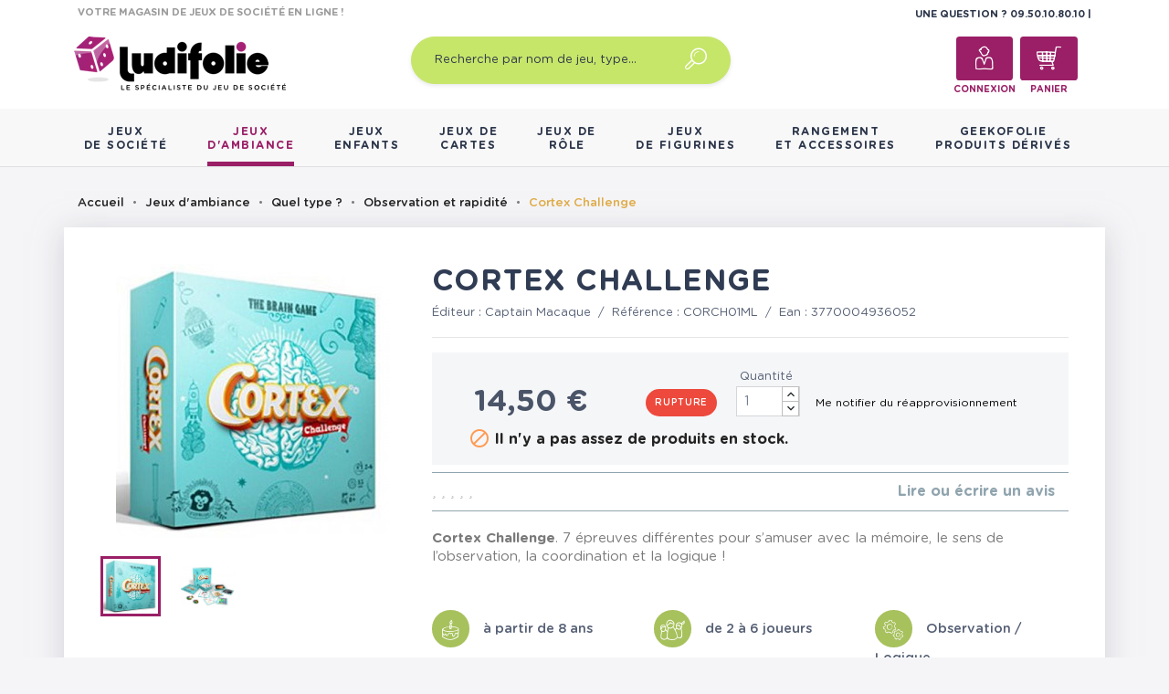

--- FILE ---
content_type: text/html; charset=utf-8
request_url: https://www.ludifolie.com/4080-cortex-challenge.html
body_size: 22165
content:
<!doctype html>
<html lang="fr">

  <head>
    
      
	<meta charset="utf-8">


	<meta http-equiv="x-ua-compatible" content="ie=edge">



  <link rel="canonical" href="https://www.ludifolie.com/4080-cortex-challenge.html">

	<title>Acheter Cortex Challenge - Jeu de société - Ludifolie</title>
	<meta name="description" content="Cortex Challenge. 7 épreuves différentes pour s’amuser avec la mémoire, le sens de l’observation, la coordination et la logique !">
	<meta name="keywords" content="">
        
	<!-- Global site tag (gtag.js) - Google Analytics -->
	<script async src="https://www.googletagmanager.com/gtag/js?id=UA-10831582-1"></script>
	<script>
        window.dataLayer = window.dataLayer || [];

        function gtag() {
            dataLayer.push(arguments);
        }

        gtag('js', new Date());
        gtag('config', 'UA-10831582-1');
	</script>




	<link rel="preload" href="/themes/gmm-ludifolie/assets/fonts/GothamRounded-Medium.woff2" as="font" type="font/woff2" crossorigin>
	<link rel="preload" href="/themes/gmm-ludifolie/assets/fonts/GothamRounded-Bold.woff2" as="font" type="font/woff2" crossorigin>
	<link rel="preload" href="/themes/gmm-ludifolie/assets/fonts/GothamRounded-Book.woff2" as="font" type="font/woff2" crossorigin>
	<link rel="preload" href="/themes/gmm-ludifolie/assets/fonts/GothamRounded-Light.woff2" as="font" type="font/woff2" crossorigin>



	<meta name="viewport" content="width=device-width, initial-scale=1">



	<link rel="icon" type="image/vnd.microsoft.icon" href="/img/favicon.ico?1587476109">
	<link rel="shortcut icon" type="image/x-icon" href="/img/favicon.ico?1587476109">
	<link rel="apple-touch-icon" sizes="180x180" href="https://www.ludifolie.com/themes/gmm-ludifolie/assets/img/apple-touch-icon.png?1587476109">
	<link rel="icon" type="image/png" sizes="32x32" href="https://www.ludifolie.com/themes/gmm-ludifolie/assets/img/favicon-32x32.png?1587476109">
	<link rel="icon" type="image/png" sizes="16x16" href="https://www.ludifolie.com/themes/gmm-ludifolie/assets/img/favicon-16x16.png?1587476109">



      <link rel="stylesheet" href="https://www.ludifolie.com/themes/gmm-ludifolie/assets/cache/theme-c5aea06170.css" type="text/css" media="all">




    

  <script type="text/javascript">
        var ASPath = "\/modules\/pm_advancedsearch4\/";
        var ASSearchUrl = "https:\/\/www.ludifolie.com\/module\/pm_advancedsearch4\/advancedsearch4";
        var as4_orderBySalesAsc = "Meilleures ventes en dernier";
        var as4_orderBySalesDesc = "Meilleures ventes en premier";
        var countdown_timer_theme = "white";
        var iso = "fr";
        var js_file_path = "\/modules\/preorderandnotification\/views\/js\/preorder_product_17.js";
        var labels = {"days":"Days","hours":"Hrs","min":"Min","sec":"Sec"};
        var payplug_ajax_url = "https:\/\/www.ludifolie.com\/module\/payplug\/ajax";
        var po_ajax = "https:\/\/www.ludifolie.com\/preorder";
        var prestashop = {"cart":{"products":[],"totals":{"total":{"type":"total","label":"Total","amount":0,"value":"0,00\u00a0\u20ac"},"total_including_tax":{"type":"total","label":"Total TTC","amount":0,"value":"0,00\u00a0\u20ac"},"total_excluding_tax":{"type":"total","label":"Total HT :","amount":0,"value":"0,00\u00a0\u20ac"}},"subtotals":{"products":{"type":"products","label":"Sous-total","amount":0,"value":"0,00\u00a0\u20ac"},"discounts":null,"shipping":{"type":"shipping","label":"Livraison","amount":0,"value":"gratuit"},"tax":null},"products_count":0,"summary_string":"0 articles","vouchers":{"allowed":1,"added":[]},"discounts":[],"minimalPurchase":0,"minimalPurchaseRequired":""},"currency":{"name":"euro","iso_code":"EUR","iso_code_num":"978","sign":"\u20ac"},"customer":{"lastname":null,"firstname":null,"email":null,"birthday":null,"newsletter":null,"newsletter_date_add":null,"optin":null,"website":null,"company":null,"siret":null,"ape":null,"is_logged":false,"gender":{"type":null,"name":null},"addresses":[]},"language":{"name":"Fran\u00e7ais (French)","iso_code":"fr","locale":"fr-FR","language_code":"fr","is_rtl":"0","date_format_lite":"d\/m\/Y","date_format_full":"d\/m\/Y H:i:s","id":1},"page":{"title":"","canonical":null,"meta":{"title":"Acheter Cortex Challenge - Jeu de soci\u00e9t\u00e9 - Ludifolie","description":"Cortex Challenge. 7 \u00e9preuves diff\u00e9rentes pour s\u2019amuser avec la m\u00e9moire, le sens de l\u2019observation, la coordination et la logique !","keywords":"","robots":"index"},"page_name":"product","body_classes":{"lang-fr":true,"lang-rtl":false,"country-FR":true,"currency-EUR":true,"layout-full-width":true,"page-product":true,"tax-display-enabled":true,"product-id-4080":true,"product-Cortex Challenge":true,"product-id-category-43":true,"product-id-manufacturer-230":true,"product-id-supplier-3":true,"product-available-for-order":true},"admin_notifications":[]},"shop":{"name":"Ludifolie","logo":"\/img\/ludifolie-logo-1536247273.jpg","stores_icon":"\/img\/logo_stores.png","favicon":"\/img\/favicon.ico"},"urls":{"base_url":"https:\/\/www.ludifolie.com\/","current_url":"https:\/\/www.ludifolie.com\/4080-cortex-challenge.html","shop_domain_url":"https:\/\/www.ludifolie.com","img_ps_url":"https:\/\/www.ludifolie.com\/img\/","img_cat_url":"https:\/\/www.ludifolie.com\/img\/c\/","img_lang_url":"https:\/\/www.ludifolie.com\/img\/l\/","img_prod_url":"https:\/\/www.ludifolie.com\/img\/p\/","img_manu_url":"https:\/\/www.ludifolie.com\/img\/m\/","img_sup_url":"https:\/\/www.ludifolie.com\/img\/su\/","img_ship_url":"https:\/\/www.ludifolie.com\/img\/s\/","img_store_url":"https:\/\/www.ludifolie.com\/img\/st\/","img_col_url":"https:\/\/www.ludifolie.com\/img\/co\/","img_url":"https:\/\/www.ludifolie.com\/themes\/gmm-ludifolie\/assets\/img\/","css_url":"https:\/\/www.ludifolie.com\/themes\/gmm-ludifolie\/assets\/css\/","js_url":"https:\/\/www.ludifolie.com\/themes\/gmm-ludifolie\/assets\/js\/","pic_url":"https:\/\/www.ludifolie.com\/upload\/","pages":{"address":"https:\/\/www.ludifolie.com\/adresse","addresses":"https:\/\/www.ludifolie.com\/adresses","authentication":"https:\/\/www.ludifolie.com\/connexion","cart":"https:\/\/www.ludifolie.com\/panier","category":"https:\/\/www.ludifolie.com\/index.php?controller=category","cms":"https:\/\/www.ludifolie.com\/index.php?controller=cms","contact":"https:\/\/www.ludifolie.com\/nous-contacter","discount":"https:\/\/www.ludifolie.com\/reduction","guest_tracking":"https:\/\/www.ludifolie.com\/suivi-commande-invite","history":"https:\/\/www.ludifolie.com\/historique-commandes","identity":"https:\/\/www.ludifolie.com\/identite","index":"https:\/\/www.ludifolie.com\/","my_account":"https:\/\/www.ludifolie.com\/mon-compte","order_confirmation":"https:\/\/www.ludifolie.com\/confirmation-commande","order_detail":"https:\/\/www.ludifolie.com\/index.php?controller=order-detail","order_follow":"https:\/\/www.ludifolie.com\/suivi-commande","order":"https:\/\/www.ludifolie.com\/commande","order_return":"https:\/\/www.ludifolie.com\/index.php?controller=order-return","order_slip":"https:\/\/www.ludifolie.com\/avoirs","pagenotfound":"https:\/\/www.ludifolie.com\/page-introuvable","password":"https:\/\/www.ludifolie.com\/recuperation-mot-de-passe","pdf_invoice":"https:\/\/www.ludifolie.com\/index.php?controller=pdf-invoice","pdf_order_return":"https:\/\/www.ludifolie.com\/index.php?controller=pdf-order-return","pdf_order_slip":"https:\/\/www.ludifolie.com\/index.php?controller=pdf-order-slip","prices_drop":"https:\/\/www.ludifolie.com\/promotions","product":"https:\/\/www.ludifolie.com\/index.php?controller=product","search":"https:\/\/www.ludifolie.com\/recherche","sitemap":"https:\/\/www.ludifolie.com\/sitemap","stores":"https:\/\/www.ludifolie.com\/magasins","supplier":"https:\/\/www.ludifolie.com\/fournisseur","register":"https:\/\/www.ludifolie.com\/connexion?create_account=1","order_login":"https:\/\/www.ludifolie.com\/commande?login=1"},"alternative_langs":{"fr":"https:\/\/www.ludifolie.com\/4080-cortex-challenge.html"},"theme_assets":"\/themes\/gmm-ludifolie\/assets\/","actions":{"logout":"https:\/\/www.ludifolie.com\/?mylogout="},"no_picture_image":{"bySize":{"small_default":{"url":"https:\/\/www.ludifolie.com\/img\/p\/fr-default-small_default.jpg","width":98,"height":98},"cart_default":{"url":"https:\/\/www.ludifolie.com\/img\/p\/fr-default-cart_default.jpg","width":125,"height":125},"home_default":{"url":"https:\/\/www.ludifolie.com\/img\/p\/fr-default-home_default.jpg","width":250,"height":250},"large_default":{"url":"https:\/\/www.ludifolie.com\/img\/p\/fr-default-large_default.jpg","width":300,"height":300},"medium_default":{"url":"https:\/\/www.ludifolie.com\/img\/p\/fr-default-medium_default.jpg","width":452,"height":452},"thickbox_default":{"url":"https:\/\/www.ludifolie.com\/img\/p\/fr-default-thickbox_default.jpg","width":1024,"height":1024}},"small":{"url":"https:\/\/www.ludifolie.com\/img\/p\/fr-default-small_default.jpg","width":98,"height":98},"medium":{"url":"https:\/\/www.ludifolie.com\/img\/p\/fr-default-large_default.jpg","width":300,"height":300},"large":{"url":"https:\/\/www.ludifolie.com\/img\/p\/fr-default-thickbox_default.jpg","width":1024,"height":1024},"legend":""}},"configuration":{"display_taxes_label":true,"is_catalog":false,"show_prices":true,"opt_in":{"partner":true},"quantity_discount":{"type":"discount","label":"Remise"},"voucher_enabled":1,"return_enabled":0},"field_required":[],"breadcrumb":{"links":[{"title":"Accueil","url":"https:\/\/www.ludifolie.com\/"},{"title":"Jeux d'ambiance","url":"https:\/\/www.ludifolie.com\/11-jeux-de-societe-ambiance"},{"title":"Quel type ?","url":"https:\/\/www.ludifolie.com\/167-quel-type-"},{"title":"Observation et rapidit\u00e9","url":"https:\/\/www.ludifolie.com\/43-jeux-de-societe-rapidite"},{"title":"Cortex Challenge","url":"https:\/\/www.ludifolie.com\/4080-cortex-challenge.html"}],"count":5},"link":{"protocol_link":"https:\/\/","protocol_content":"https:\/\/"},"time":1768713585,"static_token":"95e5f135705bc756c3e951c1764ebfcf","token":"fcec06fcba584aca823d3dfca157b244"};
        var psv = "17";
        var xhr_js_path = "\/modules\/preorderandnotification\/views\/js\/preorder_xhr.js";
      </script>
    <script>console.log('ludifddd');</script>



    	<!-- MODULE PM_AdvancedTopMenu || Presta-Module.com -->
<!--[if lt IE 8]>
<script type="text/javascript" src="https://www.ludifolie.com/modules/pm_advancedtopmenu/js/pm_advancedtopmenuiefix.js"></script>
<![endif]-->
<script type="text/javascript">
		var adtm_isToggleMode = false;
		var adtm_menuHamburgerSelector = "#menu-icon, .menu-icon";
</script>
<!-- /MODULE PM_AdvancedTopMenu || Presta-Module.com -->

<script type="text/javascript" data-keepinline="true">
	// instantiate object
			var oGsr = {};
		var bt_msgs = {"delay":"Vous n'avez pas rempli un entier l'option d\u00e9calage","fbId":"Vous n'avez pas rempli un entier l'option Facebook app ID","fbsecret":"Vous n'avez pas rempli l'option Facebook secret","reviewDate":"Vous n'avez pas rempli la date de l'avis","title":"Vous n'avez pas rempli le titre","comment":"Vous n'avez pas rempli le commentaire","report":"Vous n'avez pas rempli le commentaire associ\u00e9 \u00e0 l'avis abusif","rating":"Vous n'avez pas s\u00e9lectionn\u00e9 de note pour l'avis","checkreview":"Vous n'avez pas s\u00e9lectionn\u00e9 d'avis","email":"Vous n'avez pas rempli votre adresse e-mail","status":"Vous n'avez pas s\u00e9lectionn\u00e9 de statut","vouchercode":"Vous n'avez pas rempli le code de r\u00e9duction","voucheramount":"Vous avez laiss\u00e9 0 comme valeur pour le bon de r\u00e9duction","voucherminimum":"Le montant minimum n'est pas un num\u00e9rique","vouchermaximum":"La quantit\u00e9 maximum n'est pas un num\u00e9rique","vouchervalidity":"Vous avez laiss\u00e9 0 pour la dur\u00e9e de validit\u00e9","importMatching":"Vous n'avez pas rempli le nombre de colonnes","reviewModerationTxt":{"1":"Vous n'avez pas rempli votre texte juridique pour utiliser une mod\u00e9ration pour la langue Fran\u00e7ais (French). Cliquez sur la liste d\u00e9roulante des langues afin de remplir correctement les champs dans chaque langue"},"reviewModifyTxt":{"1":"Vous n'avez pas rempli votre texte juridique pour utiliser un outil de modification d'avis pour la langue Fran\u00e7ais (French). Cliquez sur la liste d\u00e9roulante des langues afin de remplir correctement les champs dans chaque langue"},"emailTitle":{"1":"Vous n'avez pas rempli le titre ou le texte avec la langue Fran\u00e7ais (French). Cliquez sur la liste d\u00e9roulante des langues afin de remplir correctement les champs dans chaque langue"},"emaillCategory":{"1":"Vous n'avez pas rempli le label de la cat\u00e9gorie avec la langue Fran\u00e7ais (French). Cliquez sur la liste d\u00e9roulante des langues afin de remplir correctement les champs dans chaque langue"},"emaillProduct":{"1":"Vous n'avez pas rempli le label du produit avec la langue Fran\u00e7ais (French). Cliquez sur la liste d\u00e9roulante des langues afin de remplir correctement les champs dans chaque langue"},"emaillSentence":{"1":"Vous n'avez pas rempli la phrase personnalis\u00e9 du corps de tetxe avec la langue Fran\u00e7ais (French). Cliquez sur la liste d\u00e9roulante des langues afin de remplir correctement les champs dans chaque langue"}};
		var bt_sImgUrl = '/modules/gsnippetsreviews/views/img/';
		var bt_sWebService = '/modules/gsnippetsreviews/ws-gsnippetsreviews.php?bt_token=3fdf871f2d73a99a5cc5b70623982830';
		var sGsrModuleName = 'gsr';
		var bt_aFancyReviewForm = {};
		var bt_aFancyReviewTabForm = {};
		var bt_oScrollTo = {};
		bt_oScrollTo.execute = false;
		var bt_oUseSocialButton = {};
		var bt_oActivateReviewTab = {};
		bt_oActivateReviewTab.run = false;
		var bt_oDeactivateReviewTab = {};
		bt_oDeactivateReviewTab.run = false;
		var bt_aReviewReport = new Array();
		var bt_oCallback = {};
		bt_oCallback.run = false;
		var bt_aStarsRating = new Array();
		var bt_oBxSlider = {};
		bt_oBxSlider.run = false;
							
				
									</script><script type="text/javascript">var SdsJsOnLoadActions = [];window.onload=function(){ $.each(SdsJsOnLoadActions, function(k, func){ func.call(); }); };</script>  <!-- START OF DOOFINDER ADD TO CART SCRIPT -->
  <script>
    document.addEventListener('doofinder.cart.add', function(event) {

      const checkIfCartItemHasVariation = (cartObject) => {
        return (cartObject.item_id === cartObject.grouping_id) ? false : true;
      }

      /**
      * Returns only ID from string
      */
      const sanitizeVariationID = (variationID) => {
        return variationID.replace(/\D/g, "")
      }

      doofinderManageCart({
        cartURL          : "https://www.ludifolie.com/panier",  //required for prestashop 1.7, in previous versions it will be empty.
        cartToken        : "95e5f135705bc756c3e951c1764ebfcf",
        productID        : checkIfCartItemHasVariation(event.detail) ? event.detail.grouping_id : event.detail.item_id,
        customizationID  : checkIfCartItemHasVariation(event.detail) ? sanitizeVariationID(event.detail.item_id) : 0,   // If there are no combinations, the value will be 0
        quantity         : event.detail.amount,
        statusPromise    : event.detail.statusPromise,
        itemLink         : event.detail.link,
        group_id         : event.detail.group_id
      });
    });
  </script>
  <!-- END OF DOOFINDER ADD TO CART SCRIPT -->

  <!-- START OF DOOFINDER UNIQUE SCRIPT -->
  <script data-keepinline>
    
    (function(w, k) {w[k] = window[k] || function () { (window[k].q = window[k].q || []).push(arguments) }})(window, "doofinderApp")
    

    // Custom personalization:
    doofinderApp("config", "language", "fr");
    doofinderApp("config", "currency", "EUR");
  </script>
  <script src="https://eu1-config.doofinder.com/2.x/20c7e6d9-a347-493a-ba36-069015fef1ec.js" async></script>
  <!-- END OF DOOFINDER UNIQUE SCRIPT -->
<script type="text/javascript">
var id_order 				= false;
var baseDir					= "https://www.ludifolie.com/";
var PS_VERSION 				= parseInt("1");
var PS_REWRITING_SETTINGS 	= parseInt("1");
var token 					= "fcec06fcba584aca823d3dfca157b244";
var js_path					= "/modules/preorderandnotification/views/js/preorder_product_17.js"

// labels
var ok_label        		= "Ok";
var invalid_qty_label 		= "Quantité invalide";
var preorder_label 			= "Précommande disponible";
var added_success_text 		= "Le produit a été précommandé avec succès";
var login_notice			= "Vous devez vous connecter pour recevoir les notifications";
var sub_label				= "Inscription effectuée.";
var unsub_label				= "Désinscription enregistrée.";
var added_error_text 		= "La limite de précommande a été atteinte pour ce produit.";
var po_ajax                 = "https://www.ludifolie.com/preorder";
var fmmgifloader			= document.getElementById('loadingAnim');
var productAvailableForOrder = 0;
var isProdAvForOrder		= productAvailableForOrder;
var isSimpleProduct			= 0;
var _pre_id_attr = 0;
var IDproduct = 0;

</script>

    <script async type="text/javascript" src="https://cdn.cartsguru.io/17699251-d57f-442b-863c-71029a3e058e/c.js"></script>
    <script async type="text/javascript">
        document.addEventListener("DOMContentLoaded", function(event) {
            prestashop.on(
                'updatedCart',
                function (event) {
                    $.post('./index.php?fc=module&module=cartsguru&controller=ajax&method=getTracker&token=95e5f135705bc756c3e951c1764ebfcf')
                        .then((resp) => {
                                document.querySelector('div#tracker').innerHTML = resp.tracker;
                            }
                        );
                }
            );
        });
    </script>

  <div id="tracker">
    <script async type="text/javascript">
  window.cgTrackParams = window.cgTrackParams || {};
    window.cgTrackParams.cart = window.atob(`ZmFsc2U=`);
    </script>
  </div>






    
  <meta property="og:type" content="product">
  <meta property="og:url" content="https://www.ludifolie.com/4080-cortex-challenge.html">
  <meta property="og:title" content="Acheter Cortex Challenge - Jeu de société - Ludifolie">
  <meta property="og:site_name" content="Ludifolie">
  <meta property="og:description" content="Cortex Challenge. 7 épreuves différentes pour s’amuser avec la mémoire, le sens de l’observation, la coordination et la logique !">
  <meta property="og:image" content="https://www.ludifolie.com/5360-thickbox_default/cortex-challenge.jpg">
  <meta property="product:pretax_price:amount" content="12.083333">
  <meta property="product:pretax_price:currency" content="EUR">
  <meta property="product:price:amount" content="14.5">
  <meta property="product:price:currency" content="EUR">
  
  </head>

  <body id="product" class="lang-fr country-fr currency-eur layout-full-width page-product tax-display-enabled product-id-4080 product-cortex-challenge product-id-category-43 product-id-manufacturer-230 product-id-supplier-3 product-available-for-order">

    
      
    

    
      <div class="d-none btn-mobile-wrapper btn-mobile btn-menu focus" id="close-mobile-menu">
  <i class="icon-close"></i>
</div>
<div id="mobile_top_menu_wrapper" class="d-lg-none">
  <div class="mobile-menu">
    <div id="_mobile_gmm_shoptitle" class="mb-3"></div>
    <div id="_mobile_customer_buttons" class="mb-3"></div>
    <div id="_mobile_menu_link" class="mb-3 text-center"></div>
        <div class="js-top-menu mobile" id="_mobile_top_menu"></div>
    <div class="js-top-menu-bottom">
    </div>
  </div>
</div>
    

    <main id="main-page">
      
              

      <header id="header">
        
          
  <div class="header-banner">
    
  </div>



  <nav class="header-nav">
   <script>console.log('ludifdd');</script>
    <div class="container">
      <div class="col-12">
        <div id="_mobile_search_widget"></div>
      </div>
    </div>
    <div class="container">
        <div class="row d-flex">
          <div id="_desktop_gmm_shoptitle" class="col-md-4 pt-1">
  <p class="shoptitle align-self-center">VOTRE MAGASIN DE JEUX DE SOCIÉTÉ EN LIGNE !</p>
</div>
<div class="offset-md-4 col-md-4 text-right pt-1">
<div id="_desktop_contact_link" class="d-inline">
  <div id="contact-link" class="d-inline">
                Une question ? <span>09.50.10.80.10  </span>
      </div>
</div>

        </div>

        <div class="row position-relative w-100">
          <!-- Block search module TOP -->
<div class="col-sm-12 col-lg-3 text-center" id="_desktop_logo">
  <a href="https://www.ludifolie.com/">
    <img class="logo img-responsive" src="/img/ludifolie-logo-1536247273.jpg" alt="Ludifolie">
  </a>
</div>
<div id="_desktop_search_widget" class="col-md-4 offset-md-1 col-sm-12">
		<div id="search_widget" class="search-widget" data-search-controller-url="//www.ludifolie.com/recherche">
		<form method="get" action="//www.ludifolie.com/recherche">
			<input type="hidden" name="controller" value="search">
			<input type="text" name="s" value="" placeholder="Recherche par nom de jeu, type&hellip;" aria-label="Recherche par nom de jeu, type&hellip;">
			<button type="submit">
				<span class="icon-search"></span>
	      <span class="d-none">Recherche par nom de jeu, type&hellip;</span>
			</button>
		</form>
	</div>
</div>


<!-- /Block search module TOP -->
<div id="_desktop_customer_buttons" class="offset-md-1 col-md-3 text-right">
  <div id="_desktop_user_info" class="d-inline-block">
    <div class="user-info">
              <a
          href="https://www.ludifolie.com/mon-compte"
          title="Identifiez-vous"
          rel="nofollow"
          class="header-btn"
        >
          <span class="icon-account"></span>
          <span class="header-btn-text hidden-sm-down">Connexion</span>
        </a>
          </div>
  </div>
<div id="_desktop_cart" class="d-inline-block">
  <div class="blockcart cart-preview inactive" data-refresh-url="//www.ludifolie.com/module/ps_shoppingcart/ajax">
      <a rel="nofollow" href="//www.ludifolie.com/panier?action=show" class="header-btn">
      
       			<span class="icon-cart">
			<span class="cart-products-count"></span>
		</span>
		      
       <span class="header-btn-text hidden-sm-down">Panier</span>
      </a>
  </div>
</div>

          </div>
          <div class="d-block d-lg-none mobile mobile-actions">
            <div class="btn-mobile-wrapper btn-mobile" id="open-mobile-menu">
              <i class="material-icons">menu</i>
            </div>
          </div>
        </div>
    </div>
  </nav>



  <div class="header-top d-none d-lg-block">
    <div class="container">
       <div class="row">
        <div class="col-md-10 col-sm-12 position-static">
          <div class="row">
            
            <div class="clearfix"></div>
          </div>
        </div>
      </div>
    </div>
  </div>
  <!-- MODULE PM_AdvancedTopMenu || Presta-Module.com -->
<div id="_desktop_top_menu" class="adtm_menu_container">
	<div id="adtm_menu" data-activate-menu-id=".advtm_menu_actif_696bf1dc9c4d0" data-activate-menu-type="element" data-open-method="1" data-sticky="1">
		<nav id="adtm_menu_inner" class="clearfix advtm_open_on_hover">
			<ul id="menu" class="container">
								<li class="li-niveau1 advtm_menu_toggle">
					<a class="a-niveau1 adtm_toggle_menu_button"><span class="advtm_menu_span adtm_toggle_menu_button_text">Menu</span></a>
				</li>
																		
																																																								<li class="li-niveau1 advtm_menu_1 sub">
													<a href="https://www.ludifolie.com/10-jeux-societe-adulte" title="Jeux
de soci&eacute;t&eacute;"  class=" a-multiline a-niveau1"  data-type="category" data-id="10"><span class="advtm_menu_span advtm_menu_span_1">Jeux<br />
de soci&eacute;t&eacute;</span><!--[if gte IE 7]><!--></a>														<span class="d-lg-none gmm-opener collapsed" data-toggle="collapse" data-target="#collapse1" aria-expanded="true" aria-controls="collapse1"></span>
																								<div class="adtm_sub collapse" id="collapse1" data-parent="#adtm_menu">
													<div class="columnWrapTable">
							<div class="row columnWrapInner">
																																							<div class="col-lg-44 col-lg-3 adtm_column_wrap_td advtm_column_wrap_td_1">
									<div class="adtm_column_wrap advtm_column_wrap_1">
																			<div class="adtm_column_wrap_sizer">&nbsp;</div>
																																																			<span class="column_wrap_title">Quel type ?</span>
																																																																																															<div class="adtm_column adtm_column_2">
																						
																																							
											<ul class="adtm_elements adtm_elements_2 ">
																											
															
																												
												<li class="																														"
												>
																															<a href="https://www.ludifolie.com/18-jeux-de-societe-famille" title="Jeux de plateau famille"  class=""  data-type="category" data-id="18">Jeux de plateau famille</a>															
												</li>
																																																							
															
																												
												<li class="																														"
												>
																															<a href="https://www.ludifolie.com/274-jeux-de-plateau-initie" title="Jeux de plateau initi&eacute;"  class=""  data-type="category" data-id="274">Jeux de plateau initi&eacute;</a>															
												</li>
																																																							
															
																												
												<li class="																														"
												>
																															<a href="https://www.ludifolie.com/19-jeux-de-societe-strategie" title="Jeux de plateau expert"  class=""  data-type="category" data-id="19">Jeux de plateau expert</a>															
												</li>
																																																							
															
																												
												<li class="																														"
												>
																															<a href="https://www.ludifolie.com/148-jeux-de-cartes-strategie" title="Jeux de cartes strat&eacute;gie"  class=""  data-type="category" data-id="148">Jeux de cartes strat&eacute;gie</a>															
												</li>
																																																							
															
																												
												<li class="																														"
												>
																															<a href="https://www.ludifolie.com/20-jeu-cooperatif" title="Jeux coop&eacute;ratifs"  class=""  data-type="category" data-id="20">Jeux coop&eacute;ratifs</a>															
												</li>
																																																							
															
																												
												<li class="																														"
												>
																															<a href="https://www.ludifolie.com/88-jeux-de-societe-histoire" title="Jeux d'histoire"  class=""  data-type="category" data-id="88">Jeux d'histoire</a>															
												</li>
																																																							
															
																												
												<li class="																														"
												>
																															<a href="https://www.ludifolie.com/21-echiquier-en-bois" title="Jeux traditionnels"  class=""  data-type="category" data-id="21">Jeux traditionnels</a>															
												</li>
																																																							
															
																												
												<li class="																														"
												>
																															<a href="https://www.ludifolie.com/22-casse-tetes" title="Casse-t&ecirc;tes"  class=""  data-type="category" data-id="22">Casse-t&ecirc;tes</a>															
												</li>
																																																							
															
																												
												<li class="																														"
												>
																															<a href="https://www.ludifolie.com/23-jeux-de-societe-reflexion" title="Jeux de r&eacute;flexion / Jeux abstraits"  class=""  data-type="category" data-id="23">Jeux de r&eacute;flexion / Jeux abstraits</a>															
												</li>
																																																							
															
																												
												<li class="																														"
												>
																															<a href="https://www.ludifolie.com/24-jeu-surdimensionnes" title="Jeux g&eacute;ants / surdimensionn&eacute;s"  class=""  data-type="category" data-id="24">Jeux g&eacute;ants / surdimensionn&eacute;s</a>															
												</li>
																																																				</ul>
																																	</div>
																																																</div>
								</div>
																																															<div class="col-lg adtm_column_wrap_td advtm_column_wrap_td_2">
									<div class="adtm_column_wrap advtm_column_wrap_2">
																			<div class="adtm_column_wrap_sizer">&nbsp;</div>
																																																			<span class="column_wrap_title">Avec qui ?</span>
																																																																																															<div class="adtm_column adtm_column_3">
																						
																																							
											<ul class="adtm_elements adtm_elements_3 ">
																											
															
																												
												<li class="																														"
												>
																															<a href="https://www.ludifolie.com/26-jeux-de-societe-solo" title="Jeux solo"  class=""  data-type="category" data-id="26">Jeux solo</a>															
												</li>
																																																							
															
																												
												<li class="																														"
												>
																															<a href="https://www.ludifolie.com/25-jeux-de-societe-2-joueurs" title="Jeux &agrave; deux"  class=""  data-type="category" data-id="25">Jeux &agrave; deux</a>															
												</li>
																																																							
															
																												
												<li class="																														"
												>
																															<a href="https://www.ludifolie.com/27-jeux-de-societe-ado" title="Jeux pour ados"  class=""  data-type="category" data-id="27">Jeux pour ados</a>															
												</li>
																																																				</ul>
																																	</div>
																																																</div>
								</div>
																																															<div class="col-lg adtm_column_wrap_td advtm_column_wrap_td_3">
									<div class="adtm_column_wrap advtm_column_wrap_3">
																			<div class="adtm_column_wrap_sizer">&nbsp;</div>
																																																			<span class="column_wrap_title">Incontournables</span>
																																																																																															<div class="adtm_column adtm_column_4">
																						
																																							
											<ul class="adtm_elements adtm_elements_4 ">
																											
															
																												
												<li class="																														"
												>
																															<a href="https://www.ludifolie.com/28-jeux-de-societe-classique" title="Les grands classiques"  class=""  data-type="category" data-id="28">Les grands classiques</a>															
												</li>
																																																							
															
																												
												<li class="																														"
												>
																															<a href="https://www.ludifolie.com/29-meilleurs-jeux-de-societe" title="Best-sellers"  class=""  data-type="category" data-id="29">Best-sellers</a>															
												</li>
																																																							
															
																												
												<li class="																														"
												>
																															<a href="https://www.ludifolie.com/201-nouveautes-jeux-de-societe" title="Nouveaut&eacute;s"  class=""  data-type="category" data-id="201">Nouveaut&eacute;s</a>															
												</li>
																																																							
															
																												
												<li class="																														"
												>
																															<a href="https://www.ludifolie.com/31-jeux-de-societe-primes" title="Jeux prim&eacute;s"  class=""  data-type="category" data-id="31">Jeux prim&eacute;s</a>															
												</li>
																																																							
															
																												
												<li class="																														"
												>
																															<a href="https://www.ludifolie.com/202-promotions-jeux-de-societe" title="Promotions"  class=""  data-type="category" data-id="202">Promotions</a>															
												</li>
																																																							
															
																												
												<li class="																														"
												>
																															<a href="https://www.ludifolie.com/199-precommandes-jeux-de-societe" title="Pr&eacute;commandes"  class=""  data-type="category" data-id="199">Pr&eacute;commandes</a>															
												</li>
																																																							
															
																												
												<li class="																														"
												>
																															<a href="https://www.ludifolie.com/blog" title="LudiBlog"  class="" >LudiBlog</a>															
												</li>
																																																							
															
																												
												<li class=" item-img																														"
												>
																															<a href="https://www.ludifolie.com/module/giftcard/choicegiftcard" title="Offrir une carte cadeau"  class="" ><img src="//www.ludifolie.com/modules/pm_advancedtopmenu/element_icons/317-fr.png" alt="Offrir une carte cadeau" title="Offrir une carte cadeau" width="24" height="24" class="adtm_menu_icon img-responsive" />Offrir une carte cadeau</a>															
												</li>
																																																				</ul>
																																	</div>
																																																</div>
								</div>
																																															<div class="col-lg adtm_column_wrap_td advtm_column_wrap_td_4">
									<div class="adtm_column_wrap advtm_column_wrap_4">
																			<div class="adtm_column_wrap_sizer">&nbsp;</div>
																																																			<span class="column_wrap_title">Gammes</span>
																																																																																															<div class="adtm_column adtm_column_5">
																						
																																							
											<ul class="adtm_elements adtm_elements_5 ">
																											
															
																												
												<li class="																														"
												>
																															<a href="https://www.ludifolie.com/35-7-wonders" title="7 Wonders"  class=""  data-type="category" data-id="35">7 Wonders</a>															
												</li>
																																																							
															
																												
												<li class="																														"
												>
																															<a href="https://www.ludifolie.com/37-gamme-andor" title="Andor"  class=""  data-type="category" data-id="37">Andor</a>															
												</li>
																																																							
															
																												
												<li class="																														"
												>
																															<a href="https://www.ludifolie.com/33-carcassonne" title="Carcassonne"  class=""  data-type="category" data-id="33">Carcassonne</a>															
												</li>
																																																							
															
																												
												<li class="																														"
												>
																															<a href="https://www.ludifolie.com/32-catan" title="Catan"  class=""  data-type="category" data-id="32">Catan</a>															
												</li>
																																																							
															
																												
												<li class="																														"
												>
																															<a href="https://www.ludifolie.com/277-clank" title="Clank"  class=""  data-type="category" data-id="277">Clank</a>															
												</li>
																																																							
															
																												
												<li class="																														"
												>
																															<a href="https://www.ludifolie.com/278-dice-throne" title="Dice Throne"  class=""  data-type="category" data-id="278">Dice Throne</a>															
												</li>
																																																							
															
																												
												<li class="																														"
												>
																															<a href="https://www.ludifolie.com/36-dixit" title="Dixit"  class=""  data-type="category" data-id="36">Dixit</a>															
												</li>
																																																							
															
																												
												<li class="																														"
												>
																															<a href="https://www.ludifolie.com/38-king-of-tokyo" title="King of Tokyo"  class=""  data-type="category" data-id="38">King of Tokyo</a>															
												</li>
																																																							
															
																												
												<li class="																														"
												>
																															<a href="https://www.ludifolie.com/34-les-aventuriers-du-rail" title="Les Aventuriers du Rail"  class=""  data-type="category" data-id="34">Les Aventuriers du Rail</a>															
												</li>
																																																							
															
																												
												<li class="																														"
												>
																															<a href="https://www.ludifolie.com/116-memoire-44" title="M&eacute;moire 44"  class=""  data-type="category" data-id="116">M&eacute;moire 44</a>															
												</li>
																																																							
															
																												
												<li class="																														"
												>
																															<a href="https://www.ludifolie.com/280-pandemic" title="Pandemic"  class=""  data-type="category" data-id="280">Pandemic</a>															
												</li>
																																																							
															
																												
												<li class="																														"
												>
																															<a href="https://www.ludifolie.com/39-smallworld" title="SmallWorld"  class=""  data-type="category" data-id="39">SmallWorld</a>															
												</li>
																																																							
															
																												
												<li class="																														"
												>
																															<a href="https://www.ludifolie.com/279-unmatched" title="Unmatched"  class=""  data-type="category" data-id="279">Unmatched</a>															
												</li>
																																																							
															
																												
												<li class="																														"
												>
																															<a href="https://www.ludifolie.com/276-villainous" title="Villainous"  class=""  data-type="category" data-id="276">Villainous</a>															
												</li>
																																																				</ul>
																																	</div>
																																																</div>
								</div>
																						</div>
						</div>
												</div>
										</li>
																			
																																																								<li class="li-niveau1 advtm_menu_2 sub">
													<a href="https://www.ludifolie.com/11-jeux-de-societe-ambiance" title="Jeux
d'ambiance"  class=" a-multiline a-niveau1"  data-type="category" data-id="11"><span class="advtm_menu_span advtm_menu_span_2">Jeux<br />
d'ambiance</span><!--[if gte IE 7]><!--></a>														<span class="d-lg-none gmm-opener collapsed" data-toggle="collapse" data-target="#collapse2" aria-expanded="true" aria-controls="collapse2"></span>
																								<div class="adtm_sub collapse" id="collapse2" data-parent="#adtm_menu">
													<div class="columnWrapTable">
							<div class="row columnWrapInner">
																																							<div class="col-lg-44 col-lg-3 adtm_column_wrap_td advtm_column_wrap_td_5">
									<div class="adtm_column_wrap advtm_column_wrap_5">
																			<div class="adtm_column_wrap_sizer">&nbsp;</div>
																																																			<span class="column_wrap_title">Quel type ?</span>
																																																																																															<div class="adtm_column adtm_column_7">
																						
																																							
											<ul class="adtm_elements adtm_elements_7 ">
																											
															
																												
												<li class="																														"
												>
																															<a href="https://www.ludifolie.com/144-cartes-et-petits-jeux" title="Cartes et petits jeux"  class=""  data-type="category" data-id="144">Cartes et petits jeux</a>															
												</li>
																																																							
															
																												
												<li class="																														"
												>
																															<a href="https://www.ludifolie.com/41-jeux-de-societe-culture-generale" title="Questions et connaissances"  class=""  data-type="category" data-id="41">Questions et connaissances</a>															
												</li>
																																																							
															
																												
												<li class="																														"
												>
																															<a href="https://www.ludifolie.com/42-jeux-de-societe-lettres" title="Jeux de lettres et de chiffres"  class=""  data-type="category" data-id="42">Jeux de lettres et de chiffres</a>															
												</li>
																																																							
															
																												
												<li class="																														"
												>
																															<a href="https://www.ludifolie.com/43-jeux-de-societe-rapidite" title="Observation et rapidit&eacute;"  class=" advtm_menu_actif advtm_menu_actif_696bf1dc9c4d0"  data-type="category" data-id="43">Observation et rapidit&eacute;</a>															
												</li>
																																																							
															
																												
												<li class="																														"
												>
																															<a href="https://www.ludifolie.com/44-jeux-de-des" title="Jeux de d&eacute;s"  class=""  data-type="category" data-id="44">Jeux de d&eacute;s</a>															
												</li>
																																																							
															
																												
												<li class="																														"
												>
																															<a href="https://www.ludifolie.com/45-jeux-de-societe-reflexion" title="Jeux de communication"  class=""  data-type="category" data-id="45">Jeux de communication</a>															
												</li>
																																																							
															
																												
												<li class="																														"
												>
																															<a href="https://www.ludifolie.com/147-adresses-et-dexterite" title="Jeux d'adresse / dext&eacute;rit&eacute;"  class=""  data-type="category" data-id="147">Jeux d'adresse / dext&eacute;rit&eacute;</a>															
												</li>
																																																							
															
																												
												<li class="																														"
												>
																															<a href="https://www.ludifolie.com/149-jeux-de-dessin" title="Jeux de dessin"  class=""  data-type="category" data-id="149">Jeux de dessin</a>															
												</li>
																																																							
															
																												
												<li class="																														"
												>
																															<a href="https://www.ludifolie.com/203-jeux-de-societe-escape-game" title="Escape Game"  class=""  data-type="category" data-id="203">Escape Game</a>															
												</li>
																																																				</ul>
																																	</div>
																																																</div>
								</div>
																																															<div class="col-lg adtm_column_wrap_td advtm_column_wrap_td_6">
									<div class="adtm_column_wrap advtm_column_wrap_6">
																			<div class="adtm_column_wrap_sizer">&nbsp;</div>
																																																			<span class="column_wrap_title">Avec qui ?</span>
																																																																																															<div class="adtm_column adtm_column_8">
																						
																																							
											<ul class="adtm_elements adtm_elements_8 ">
																											
															
																												
												<li class="																														"
												>
																															<a href="https://www.ludifolie.com/46-jeux-de-societe-famille" title="En famille"  class=""  data-type="category" data-id="46">En famille</a>															
												</li>
																																																							
															
																												
												<li class="																														"
												>
																															<a href="https://www.ludifolie.com/47-jeu-de-societe-ambiance" title="Entre amis"  class=""  data-type="category" data-id="47">Entre amis</a>															
												</li>
																																																							
															
																												
												<li class="																														"
												>
																															<a href="https://www.ludifolie.com/275-en-groupe" title="En groupe"  class=""  data-type="category" data-id="275">En groupe</a>															
												</li>
																																																							
															
																												
												<li class="																														"
												>
																															<a href="https://www.ludifolie.com/48-jeux-pour-adultes" title="Jeux pour adultes"  class=""  data-type="category" data-id="48">Jeux pour adultes</a>															
												</li>
																																																				</ul>
																																	</div>
																																																</div>
								</div>
																						</div>
						</div>
												</div>
										</li>
																			
																																																								<li class="li-niveau1 advtm_menu_3 sub">
													<a href="https://www.ludifolie.com/12-jeux-de-societe-enfant" title="Jeux
enfants"  class=" a-multiline a-niveau1"  data-type="category" data-id="12"><span class="advtm_menu_span advtm_menu_span_3">Jeux<br />
enfants</span><!--[if gte IE 7]><!--></a>														<span class="d-lg-none gmm-opener collapsed" data-toggle="collapse" data-target="#collapse3" aria-expanded="true" aria-controls="collapse3"></span>
																								<div class="adtm_sub collapse" id="collapse3" data-parent="#adtm_menu">
													<div class="columnWrapTable">
							<div class="row columnWrapInner">
																																							<div class="col-lg-44 col-lg-3 adtm_column_wrap_td advtm_column_wrap_td_7">
									<div class="adtm_column_wrap advtm_column_wrap_7">
																			<div class="adtm_column_wrap_sizer">&nbsp;</div>
																																																			<span class="column_wrap_title">A quel âge ?</span>
																																																																																															<div class="adtm_column adtm_column_9">
																						
																																							
											<ul class="adtm_elements adtm_elements_9 ">
																											
															
																												
												<li class="																														"
												>
																															<a href="https://www.ludifolie.com/50-jeux-de-societe-2-ans" title="&Agrave; partir de 2 ans"  class=""  data-type="category" data-id="50">&Agrave; partir de 2 ans</a>															
												</li>
																																																							
															
																												
												<li class="																														"
												>
																															<a href="https://www.ludifolie.com/51-jeux-de-societe-3-ans" title="&Agrave; partir de 3 ans"  class=""  data-type="category" data-id="51">&Agrave; partir de 3 ans</a>															
												</li>
																																																							
															
																												
												<li class="																														"
												>
																															<a href="https://www.ludifolie.com/52-jeux-de-societe-4-ans" title="&Agrave; partir de 4 ans"  class=""  data-type="category" data-id="52">&Agrave; partir de 4 ans</a>															
												</li>
																																																							
															
																												
												<li class="																														"
												>
																															<a href="https://www.ludifolie.com/53-jeux-de-societe-5-ans" title="&Agrave; partir de 5 ans"  class=""  data-type="category" data-id="53">&Agrave; partir de 5 ans</a>															
												</li>
																																																							
															
																												
												<li class="																														"
												>
																															<a href="https://www.ludifolie.com/54-jeux-de-societe-6-ans" title="&Agrave; partir de 6 ans"  class=""  data-type="category" data-id="54">&Agrave; partir de 6 ans</a>															
												</li>
																																																							
															
																												
												<li class="																														"
												>
																															<a href="https://www.ludifolie.com/55-jeux-de-societe-7-ans" title="&Agrave; partir de 7 ans"  class=""  data-type="category" data-id="55">&Agrave; partir de 7 ans</a>															
												</li>
																																																				</ul>
																																	</div>
																																																</div>
								</div>
																																															<div class="col-lg adtm_column_wrap_td advtm_column_wrap_td_8">
									<div class="adtm_column_wrap advtm_column_wrap_8">
																			<div class="adtm_column_wrap_sizer">&nbsp;</div>
																																																			<span class="column_wrap_title">Quel type ?</span>
																																																																																															<div class="adtm_column adtm_column_10">
																						
																																							
											<ul class="adtm_elements adtm_elements_10 ">
																											
															
																												
												<li class="																														"
												>
																															<a href="https://www.ludifolie.com/56-jeux-de-societe-educatif" title="Apprendre en s'amusant"  class=""  data-type="category" data-id="56">Apprendre en s'amusant</a>															
												</li>
																																																							
															
																												
												<li class="																														"
												>
																															<a href="https://www.ludifolie.com/57-jeu-de-societe-familial" title="Jouer en famille"  class=""  data-type="category" data-id="57">Jouer en famille</a>															
												</li>
																																																							
															
																												
												<li class="																														"
												>
																															<a href="https://www.ludifolie.com/58-jeu-enfant-seul" title="Jouer tout seul, comme un grand"  class=""  data-type="category" data-id="58">Jouer tout seul, comme un grand</a>															
												</li>
																																																							
															
																												
												<li class="																														"
												>
																															<a href="https://www.ludifolie.com/150-puzzle-enfant" title="Puzzles"  class=""  data-type="category" data-id="150">Puzzles</a>															
												</li>
																																																				</ul>
																																	</div>
																																																</div>
								</div>
																																															<div class="col-lg adtm_column_wrap_td advtm_column_wrap_td_41">
									<div class="adtm_column_wrap advtm_column_wrap_41">
																			<div class="adtm_column_wrap_sizer">&nbsp;</div>
																																																			<span class="column_wrap_title">Éditeurs</span>
																																																																																															<div class="adtm_column adtm_column_48">
																						
																																							
											<ul class="adtm_elements adtm_elements_48 ">
																											
															
																												
												<li class="																														"
												>
																															<a href="https://www.ludifolie.com/288-bioviva" title="Bioviva"  class=""  data-type="category" data-id="288">Bioviva</a>															
												</li>
																																																							
															
																												
												<li class="																														"
												>
																															<a href="https://www.ludifolie.com/283-djeco" title="Djeco"  class=""  data-type="category" data-id="283">Djeco</a>															
												</li>
																																																							
															
																												
												<li class="																														"
												>
																															<a href="https://www.ludifolie.com/287-goula" title="Goula"  class=""  data-type="category" data-id="287">Goula</a>															
												</li>
																																																							
															
																												
												<li class="																														"
												>
																															<a href="https://www.ludifolie.com/282-haba" title="Haba"  class=""  data-type="category" data-id="282">Haba</a>															
												</li>
																																																							
															
																												
												<li class="																														"
												>
																															<a href="https://www.ludifolie.com/284-headu" title="Headu"  class=""  data-type="category" data-id="284">Headu</a>															
												</li>
																																																							
															
																												
												<li class="																														"
												>
																															<a href="https://www.ludifolie.com/286-loki" title="Loki"  class=""  data-type="category" data-id="286">Loki</a>															
												</li>
																																																							
															
																												
												<li class="																														"
												>
																															<a href="https://www.ludifolie.com/285-smart-games" title="Smart Games"  class=""  data-type="category" data-id="285">Smart Games</a>															
												</li>
																																																				</ul>
																																	</div>
																																																</div>
								</div>
																						</div>
						</div>
												</div>
										</li>
																			
																																																								<li class="li-niveau1 advtm_menu_10 sub">
													<a href="https://www.ludifolie.com/13-jeu-de-cartes" title="Jeux de
cartes"  class=" a-multiline a-niveau1"  data-type="category" data-id="13"><span class="advtm_menu_span advtm_menu_span_10">Jeux de<br />
cartes</span><!--[if gte IE 7]><!--></a>														<span class="d-lg-none gmm-opener collapsed" data-toggle="collapse" data-target="#collapse10" aria-expanded="true" aria-controls="collapse10"></span>
																								<div class="adtm_sub collapse" id="collapse10" data-parent="#adtm_menu">
													<div class="columnWrapTable">
							<div class="row columnWrapInner">
																																							<div class="col-lg-48 col-lg-8 adtm_column_wrap_td advtm_column_wrap_td_16">
									<div class="adtm_column_wrap advtm_column_wrap_16">
																			<div class="adtm_column_wrap_sizer">&nbsp;</div>
																																																																																																				<div class="adtm_column adtm_column_21">
																						
																																							
											<ul class="adtm_elements adtm_elements_21 d-flex flex-wrap no-border">
																											
																														<ul class="adtm_elements adtm_elements_21 mb-4 col-lg-4">
															
																												
												<li class="																														categorie_title"
												>
																															<a href="https://www.ludifolie.com/59-cartes-pokemon" title="Cartes Pok&eacute;mon"  class=""  data-type="category" data-id="59">Cartes Pok&eacute;mon</a>															
												</li>
																																																							
															
																												
												<li class="																														"
												>
																															<a href="https://www.ludifolie.com/60-boosters-et-decks" title="Boosters et Decks"  class=""  data-type="category" data-id="60">Boosters et Decks</a>															
												</li>
																																																							
															
																												
												<li class="																														"
												>
																															<a href="https://www.ludifolie.com/61-coffrets" title="Coffrets"  class=""  data-type="category" data-id="61">Coffrets</a>															
												</li>
																																																							
															
																												
												<li class="																														"
												>
																															<a href="https://www.ludifolie.com/62-protege-cartes" title="Prot&egrave;ge cartes"  class=""  data-type="category" data-id="62">Prot&egrave;ge cartes</a>															
												</li>
																																																							
															
																												
												<li class="																														"
												>
																															<a href="https://www.ludifolie.com/63-classeurs-cartes-pokemon" title="Classeurs"  class=""  data-type="category" data-id="63">Classeurs</a>															
												</li>
																																																							
															
																												
												<li class="																														"
												>
																															<a href="https://www.ludifolie.com/64-peluches" title="Peluches"  class=""  data-type="category" data-id="64">Peluches</a>															
												</li>
																																											</ul>
																																									
																														<ul class="adtm_elements adtm_elements_21 mb-4 col-lg-4">
															
																												
												<li class="																														categorie_title"
												>
																															<a href="https://www.ludifolie.com/65-cartes-magic" title="Cartes Magic"  class=""  data-type="category" data-id="65">Cartes Magic</a>															
												</li>
																																																							
															
																												
												<li class="																														"
												>
																															<a href="https://www.ludifolie.com/66-boosters-magic" title="Boosters"  class=""  data-type="category" data-id="66">Boosters</a>															
												</li>
																																																							
															
																												
												<li class="																														"
												>
																															<a href="https://www.ludifolie.com/67-decks-et-packs-magic" title="Decks et Packs"  class=""  data-type="category" data-id="67">Decks et Packs</a>															
												</li>
																																																							
															
																												
												<li class="																														"
												>
																															<a href="https://www.ludifolie.com/68-protege-cartes-magic" title="Prot&egrave;ge cartes"  class=""  data-type="category" data-id="68">Prot&egrave;ge cartes</a>															
												</li>
																																																							
															
																												
												<li class="																														"
												>
																															<a href="https://www.ludifolie.com/69-classeurs-cartes-magic" title="Classeurs"  class=""  data-type="category" data-id="69">Classeurs</a>															
												</li>
																																											</ul>
																																									
																														<ul class="adtm_elements adtm_elements_21 mb-4 col-lg-4">
															
																												
												<li class="																														categorie_title"
												>
																															<a href="https://www.ludifolie.com/70-cartes-dragon-ball-super" title="Cartes Dragon Ball Super"  class=""  data-type="category" data-id="70">Cartes Dragon Ball Super</a>															
												</li>
																																																							
															
																												
												<li class="																														"
												>
																															<a href="https://www.ludifolie.com/71-boosters" title="Boosters"  class=""  data-type="category" data-id="71">Boosters</a>															
												</li>
																																																							
															
																												
												<li class="																														"
												>
																															<a href="https://www.ludifolie.com/72-starters-et-packs" title="Starters et Packs"  class=""  data-type="category" data-id="72">Starters et Packs</a>															
												</li>
																																																							
															
																												
												<li class="																														"
												>
																															<a href="https://www.ludifolie.com/73-protege-cartes" title="Prot&egrave;ge cartes"  class=""  data-type="category" data-id="73">Prot&egrave;ge cartes</a>															
												</li>
																																																							
															
																												
												<li class="																														"
												>
																															<a href="https://www.ludifolie.com/151-tapis-de-jeux-de-cartes" title="Tapis de jeu"  class=""  data-type="category" data-id="151">Tapis de jeu</a>															
												</li>
																																											</ul>
																																									
																														<ul class="adtm_elements adtm_elements_21 mb-4 col-lg-4">
															
																												
												<li class="																														categorie_title"
												>
																															<a href="https://www.ludifolie.com/74-cartes-yu-gi-oh" title="Cartes Yu-Gi-Oh"  class=""  data-type="category" data-id="74">Cartes Yu-Gi-Oh</a>															
												</li>
																																																							
															
																												
												<li class="																														"
												>
																															<a href="https://www.ludifolie.com/75-boosters-yu-gi-oh" title="Boosters"  class=""  data-type="category" data-id="75">Boosters</a>															
												</li>
																																																							
															
																												
												<li class="																														"
												>
																															<a href="https://www.ludifolie.com/204-decks" title="Decks"  class=""  data-type="category" data-id="204">Decks</a>															
												</li>
																																																							
															
																												
												<li class="																														"
												>
																															<a href="https://www.ludifolie.com/76-coffrets" title="Coffrets"  class=""  data-type="category" data-id="76">Coffrets</a>															
												</li>
																																																							
															
																												
												<li class="																														"
												>
																															<a href="https://www.ludifolie.com/77-protege-cartes-yu-gi-oh" title="Prot&egrave;ge cartes"  class=""  data-type="category" data-id="77">Prot&egrave;ge cartes</a>															
												</li>
																																											</ul>
																																									
																														<ul class="adtm_elements adtm_elements_21 mb-4 col-lg-4">
															
																												
												<li class="																														categorie_title"
												>
																															<a href="https://www.ludifolie.com/152-cartes-final-fantasy" title="Cartes Final Fantasy"  class=""  data-type="category" data-id="152">Cartes Final Fantasy</a>															
												</li>
																																																							
															
																												
												<li class="																														"
												>
																															<a href="https://www.ludifolie.com/153-booster" title="Boosters"  class=""  data-type="category" data-id="153">Boosters</a>															
												</li>
																																																							
															
																												
												<li class="																														"
												>
																															<a href="https://www.ludifolie.com/155-starter-final-fantasy" title="Starters"  class=""  data-type="category" data-id="155">Starters</a>															
												</li>
																																																				</ul>
																																	</div>
																																																</div>
								</div>
																																															<div class="col-lg adtm_column_wrap_td advtm_column_wrap_td_17">
									<div class="adtm_column_wrap advtm_column_wrap_17">
																			<div class="adtm_column_wrap_sizer">&nbsp;</div>
																																																			<span class="column_wrap_title"><a href="https://www.ludifolie.com/156-jeux-de-cartes-evolutifs" title="Jeux de cartes &eacute;volutifs"  class=""  data-type="category" data-id="156">Jeux de cartes &eacute;volutifs</a></span>
																																																																																			<div class="adtm_column adtm_column_22">
																						
																																							
											<ul class="adtm_elements adtm_elements_22 ">
																											
															
																												
												<li class="																														"
												>
																															<a href="https://www.ludifolie.com/80-horreur-a-arkham-jce" title="Horreur &agrave; Arkham JCE"  class=""  data-type="category" data-id="80">Horreur &agrave; Arkham JCE</a>															
												</li>
																																																							
															
																												
												<li class="																														"
												>
																															<a href="https://www.ludifolie.com/78-le-seigneur-des-anneaux-jce" title="Le Seigneur des Anneaux JCE"  class=""  data-type="category" data-id="78">Le Seigneur des Anneaux JCE</a>															
												</li>
																																																							
															
																												
												<li class="																														"
												>
																															<a href="https://www.ludifolie.com/79-la-legende-des-cinq-anneaux-l5r" title="La L&eacute;gende des Cinq Anneaux (L5R)"  class=""  data-type="category" data-id="79">La L&eacute;gende des Cinq Anneaux (L5R)</a>															
												</li>
																																																							
															
																												
												<li class="																														"
												>
																															<a href="https://www.ludifolie.com/81-star-wars-jce" title="Star Wars JCE"  class=""  data-type="category" data-id="81">Star Wars JCE</a>															
												</li>
																																																				</ul>
																																	</div>
																																																</div>
								</div>
																						</div>
						</div>
												</div>
										</li>
																			
																																																								<li class="li-niveau1 advtm_menu_5 sub">
													<a href="https://www.ludifolie.com/87-jeux-de-role-plateau" title="Jeux de
 r&ocirc;le"  class=" a-multiline a-niveau1"  data-type="category" data-id="87"><span class="advtm_menu_span advtm_menu_span_5">Jeux de<br />
 r&ocirc;le</span><!--[if gte IE 7]><!--></a>														<span class="d-lg-none gmm-opener collapsed" data-toggle="collapse" data-target="#collapse5" aria-expanded="true" aria-controls="collapse5"></span>
																								<div class="adtm_sub collapse" id="collapse5" data-parent="#adtm_menu">
													<div class="columnWrapTable">
							<div class="row columnWrapInner">
																																							<div class="col-lg-44 col-lg-3 adtm_column_wrap_td advtm_column_wrap_td_18">
									<div class="adtm_column_wrap advtm_column_wrap_18">
																			<div class="adtm_column_wrap_sizer">&nbsp;</div>
																																																			<span class="column_wrap_title">Univers</span>
																																																																																															<div class="adtm_column adtm_column_24">
																						
																																							
											<ul class="adtm_elements adtm_elements_24 ">
																											
															
																												
												<li class="																														"
												>
																															<a href="https://www.ludifolie.com/89-jeu-de-role-medieval-fantastique" title="M&eacute;di&eacute;val / Fantastique"  class=""  data-type="category" data-id="89">M&eacute;di&eacute;val / Fantastique</a>															
												</li>
																																																							
															
																												
												<li class="																														"
												>
																															<a href="https://www.ludifolie.com/90-jeu-de-figurines-science-fiction" title="Science-fiction"  class=""  data-type="category" data-id="90">Science-fiction</a>															
												</li>
																																																							
															
																												
												<li class="																														"
												>
																															<a href="https://www.ludifolie.com/91-jeu-de-role-fantastique" title="Horreur fantastique"  class=""  data-type="category" data-id="91">Horreur fantastique</a>															
												</li>
																																																							
															
																												
												<li class="																														"
												>
																															<a href="https://www.ludifolie.com/92-jeu-de-figurines-post-apocalyptique" title="Post-apocalyptique"  class=""  data-type="category" data-id="92">Post-apocalyptique</a>															
												</li>
																																																							
															
																												
												<li class="																														"
												>
																															<a href="https://www.ludifolie.com/93-jeu-de-role-cyberpunk" title="Cyberpunk"  class=""  data-type="category" data-id="93">Cyberpunk</a>															
												</li>
																																																							
															
																												
												<li class="																														"
												>
																															<a href="https://www.ludifolie.com/94-jeu-de-societe-contemporain" title="Contemporain"  class=""  data-type="category" data-id="94">Contemporain</a>															
												</li>
																																																				</ul>
																																	</div>
																																																</div>
								</div>
																																															<div class="col-lg adtm_column_wrap_td advtm_column_wrap_td_23">
									<div class="adtm_column_wrap advtm_column_wrap_23">
																			<div class="adtm_column_wrap_sizer">&nbsp;</div>
																																																			<span class="column_wrap_title">Gammes</span>
																																																																																															<div class="adtm_column adtm_column_23">
																						
																																							
											<ul class="adtm_elements adtm_elements_23 ">
																											
															
																												
												<li class="																														"
												>
																															<a href="https://www.ludifolie.com/106-7eme-mer" title="7&egrave;me Mer"  class=""  data-type="category" data-id="106">7&egrave;me Mer</a>															
												</li>
																																																							
															
																												
												<li class="																														"
												>
																															<a href="https://www.ludifolie.com/101-chroniques-oubliees" title="Chroniques Oubli&eacute;es"  class=""  data-type="category" data-id="101">Chroniques Oubli&eacute;es</a>															
												</li>
																																																							
															
																												
												<li class="																														"
												>
																															<a href="https://www.ludifolie.com/104-degenesis" title="Degenesis"  class=""  data-type="category" data-id="104">Degenesis</a>															
												</li>
																																																							
															
																												
												<li class="																														"
												>
																															<a href="https://www.ludifolie.com/105-dragon-age" title="Dragon Age"  class=""  data-type="category" data-id="105">Dragon Age</a>															
												</li>
																																																							
															
																												
												<li class="																														"
												>
																															<a href="https://www.ludifolie.com/95-dungeons-dragons-5" title="Dungeons &amp; Dragons 5"  class=""  data-type="category" data-id="95">Dungeons &amp; Dragons 5</a>															
												</li>
																																																							
															
																												
												<li class="																														"
												>
																															<a href="https://www.ludifolie.com/100-l-anneau-unique" title="L'Anneau unique"  class=""  data-type="category" data-id="100">L'Anneau unique</a>															
												</li>
																																																							
															
																												
												<li class="																														"
												>
																															<a href="https://www.ludifolie.com/97-l-appel-de-cthulhu" title="L'Appel de Cthulhu"  class=""  data-type="category" data-id="97">L'Appel de Cthulhu</a>															
												</li>
																																																							
															
																												
												<li class="																														"
												>
																															<a href="https://www.ludifolie.com/99-les-ombres-d-esteren" title="Les Ombres d'Esteren"  class=""  data-type="category" data-id="99">Les Ombres d'Esteren</a>															
												</li>
																																																							
															
																												
												<li class="																														"
												>
																															<a href="https://www.ludifolie.com/96-pathfinder" title="Pathfinder"  class=""  data-type="category" data-id="96">Pathfinder</a>															
												</li>
																																																							
															
																												
												<li class="																														"
												>
																															<a href="https://www.ludifolie.com/102-shaan-renaissance" title="Shaan Renaissance"  class=""  data-type="category" data-id="102">Shaan Renaissance</a>															
												</li>
																																																							
															
																												
												<li class="																														"
												>
																															<a href="https://www.ludifolie.com/223-shadowrun" title="Shadowrun"  class=""  data-type="category" data-id="223">Shadowrun</a>															
												</li>
																																																							
															
																												
												<li class="																														"
												>
																															<a href="https://www.ludifolie.com/98-star-wars" title="Star Wars"  class=""  data-type="category" data-id="98">Star Wars</a>															
												</li>
																																																							
															
																												
												<li class="																														"
												>
																															<a href="https://www.ludifolie.com/103-vampire-la-mascarade" title="Vampire la Mascarade"  class=""  data-type="category" data-id="103">Vampire la Mascarade</a>															
												</li>
																																																							
															
																												
												<li class="																														"
												>
																															<a href="https://www.ludifolie.com/272-warhammer-fantasy" title="Warhammer Fantasy"  class=""  data-type="category" data-id="272">Warhammer Fantasy</a>															
												</li>
																																																				</ul>
																																	</div>
																																																</div>
								</div>
																																															<div class="col-lg adtm_column_wrap_td advtm_column_wrap_td_22">
									<div class="adtm_column_wrap advtm_column_wrap_22">
																			<div class="adtm_column_wrap_sizer">&nbsp;</div>
																																																			<span class="column_wrap_title">Et aussi...</span>
																																																																																															<div class="adtm_column adtm_column_29">
																						
																																							
											<ul class="adtm_elements adtm_elements_29 ">
																											
															
																												
												<li class="																														"
												>
																															<a href="https://www.ludifolie.com/107-initiation-aux-jeux-de-role" title="Initiation aux Jeux de R&ocirc;le"  class=""  data-type="category" data-id="107">Initiation aux Jeux de R&ocirc;le</a>															
												</li>
																																																							
															
																												
												<li class="																														"
												>
																															<a href="https://www.ludifolie.com/108-livres-dont-vous-etes-le-heros" title="Livres dont Vous &ecirc;tes le h&eacute;ros"  class=""  data-type="category" data-id="108">Livres dont Vous &ecirc;tes le h&eacute;ros</a>															
												</li>
																																																							
															
																												
												<li class="																														"
												>
																															<a href="https://www.ludifolie.com/181-casus-belli" title="Casus Belli"  class=""  data-type="category" data-id="181">Casus Belli</a>															
												</li>
																																																							
															
																												
												<li class="																														"
												>
																															<a href="https://www.ludifolie.com/214-jeu-de-role-magazine" title="Jeu de R&ocirc;le Magazine"  class=""  data-type="category" data-id="214">Jeu de R&ocirc;le Magazine</a>															
												</li>
																																																				</ul>
																																	</div>
																																																</div>
								</div>
																						</div>
						</div>
												</div>
										</li>
																			
																																																								<li class="li-niveau1 advtm_menu_6 sub">
													<a href="https://www.ludifolie.com/15-jeux-de-figurines" title="Jeux
de figurines"  class=" a-multiline a-niveau1"  data-type="category" data-id="15"><span class="advtm_menu_span advtm_menu_span_6">Jeux<br />
de figurines</span><!--[if gte IE 7]><!--></a>														<span class="d-lg-none gmm-opener collapsed" data-toggle="collapse" data-target="#collapse6" aria-expanded="true" aria-controls="collapse6"></span>
																								<div class="adtm_sub collapse" id="collapse6" data-parent="#adtm_menu">
													<div class="columnWrapTable">
							<div class="row columnWrapInner">
																																							<div class="col-lg-44 col-lg-3 adtm_column_wrap_td advtm_column_wrap_td_10">
									<div class="adtm_column_wrap advtm_column_wrap_10">
																			<div class="adtm_column_wrap_sizer">&nbsp;</div>
																																																			<span class="column_wrap_title">Univers</span>
																																																																																															<div class="adtm_column adtm_column_13">
																						
																																							
											<ul class="adtm_elements adtm_elements_13 ">
																											
															
																												
												<li class="																														"
												>
																															<a href="https://www.ludifolie.com/122-jeu-de-figurines-fantasy" title="Fantasy"  class=""  data-type="category" data-id="122">Fantasy</a>															
												</li>
																																																							
															
																												
												<li class="																														"
												>
																															<a href="https://www.ludifolie.com/220-fantastique" title="Fantastique"  class=""  data-type="category" data-id="220">Fantastique</a>															
												</li>
																																																							
															
																												
												<li class="																														"
												>
																															<a href="https://www.ludifolie.com/224-historique" title="Historique"  class=""  data-type="category" data-id="224">Historique</a>															
												</li>
																																																							
															
																												
												<li class="																														"
												>
																															<a href="https://www.ludifolie.com/124-post-apocalyptique" title="Post-apocalyptique"  class=""  data-type="category" data-id="124">Post-apocalyptique</a>															
												</li>
																																																							
															
																												
												<li class="																														"
												>
																															<a href="https://www.ludifolie.com/123-science-fiction" title="Science-fiction"  class=""  data-type="category" data-id="123">Science-fiction</a>															
												</li>
																																																							
															
																												
												<li class="																														"
												>
																															<a href="https://www.ludifolie.com/125-autres" title="Autres"  class=""  data-type="category" data-id="125">Autres</a>															
												</li>
																																																				</ul>
																																	</div>
																																																</div>
								</div>
																																															<div class="col-lg adtm_column_wrap_td advtm_column_wrap_td_11">
									<div class="adtm_column_wrap advtm_column_wrap_11">
																			<div class="adtm_column_wrap_sizer">&nbsp;</div>
																																																			<span class="column_wrap_title">Gammes et extensions</span>
																																																																																															<div class="adtm_column adtm_column_14">
																						
																																							
											<ul class="adtm_elements adtm_elements_14 ">
																											
															
																												
												<li class="																														"
												>
																															<a href="https://www.ludifolie.com/219-blood-bowl" title="Blood Bowl"  class=""  data-type="category" data-id="219">Blood Bowl</a>															
												</li>
																																																							
															
																												
												<li class="																														"
												>
																															<a href="https://www.ludifolie.com/131-conan" title="Conan"  class=""  data-type="category" data-id="131">Conan</a>															
												</li>
																																																							
															
																												
												<li class="																														"
												>
																															<a href="https://www.ludifolie.com/130-descent-voyages-dans-les-tenebres" title="Descent : Voyages dans les T&eacute;n&egrave;bres"  class=""  data-type="category" data-id="130">Descent : Voyages dans les T&eacute;n&egrave;bres</a>															
												</li>
																																																							
															
																												
												<li class="																														"
												>
																															<a href="https://www.ludifolie.com/136-dungeon-saga" title="Dungeon Saga"  class=""  data-type="category" data-id="136">Dungeon Saga</a>															
												</li>
																																																							
															
																												
												<li class="																														"
												>
																															<a href="https://www.ludifolie.com/134-krosmaster-arena" title="Krosmaster Arena"  class=""  data-type="category" data-id="134">Krosmaster Arena</a>															
												</li>
																																																							
															
																												
												<li class="																														"
												>
																															<a href="https://www.ludifolie.com/222-le-trone-de-fer" title="Le Tr&ocirc;ne de Fer"  class=""  data-type="category" data-id="222">Le Tr&ocirc;ne de Fer</a>															
												</li>
																																																							
															
																												
												<li class="																														"
												>
																															<a href="https://www.ludifolie.com/208-rising-sun" title="Rising Sun"  class=""  data-type="category" data-id="208">Rising Sun</a>															
												</li>
																																																							
															
																												
												<li class="																														"
												>
																															<a href="https://www.ludifolie.com/133-star-wars-armada" title="Star Wars : Armada"  class=""  data-type="category" data-id="133">Star Wars : Armada</a>															
												</li>
																																																							
															
																												
												<li class="																														"
												>
																															<a href="https://www.ludifolie.com/135-star-wars-assaut-sur-l-empire" title="Star Wars : Assaut sur l'Empire"  class=""  data-type="category" data-id="135">Star Wars : Assaut sur l'Empire</a>															
												</li>
																																																							
															
																												
												<li class="																														"
												>
																															<a href="https://www.ludifolie.com/221-star-wars-legion" title="Star Wars : L&eacute;gion"  class=""  data-type="category" data-id="221">Star Wars : L&eacute;gion</a>															
												</li>
																																																							
															
																												
												<li class="																														"
												>
																															<a href="https://www.ludifolie.com/132-star-wars-x-wing" title="Star Wars : X-Wing"  class=""  data-type="category" data-id="132">Star Wars : X-Wing</a>															
												</li>
																																																							
															
																												
												<li class="																														"
												>
																															<a href="https://www.ludifolie.com/129-the-walking-dead" title="The Walking Dead"  class=""  data-type="category" data-id="129">The Walking Dead</a>															
												</li>
																																																							
															
																												
												<li class="																														"
												>
																															<a href="https://www.ludifolie.com/126-warhammer" title="Warhammer"  class=""  data-type="category" data-id="126">Warhammer</a>															
												</li>
																																																							
															
																												
												<li class="																														"
												>
																															<a href="https://www.ludifolie.com/127-gamme-zombicide" title="Zombicide"  class=""  data-type="category" data-id="127">Zombicide</a>															
												</li>
																																																							
															
																												
												<li class="																														"
												>
																															<a href="https://www.ludifolie.com/128-gamme-zombicide-black-plague" title="Zombicide Black Plague"  class=""  data-type="category" data-id="128">Zombicide Black Plague</a>															
												</li>
																																																				</ul>
																																	</div>
																																																</div>
								</div>
																																															<div class="col-lg adtm_column_wrap_td advtm_column_wrap_td_12">
									<div class="adtm_column_wrap advtm_column_wrap_12">
																			<div class="adtm_column_wrap_sizer">&nbsp;</div>
																																																			<span class="column_wrap_title">Accessoires</span>
																																																																																															<div class="adtm_column adtm_column_15">
																						
																																							
											<ul class="adtm_elements adtm_elements_15 ">
																											
															
																												
												<li class="																														"
												>
																															<a href="https://www.ludifolie.com/218-peintures" title="Peintures"  class=""  data-type="category" data-id="218">Peintures</a>															
												</li>
																																																							
															
																												
												<li class="																														"
												>
																															<a href="https://www.ludifolie.com/174-tapis-de-jeu" title="Tapis de jeu"  class=""  data-type="category" data-id="174">Tapis de jeu</a>															
												</li>
																																																							
															
																												
												<li class="																														"
												>
																															<a href="https://www.ludifolie.com/206-white-dwarf" title="White Dwarf"  class=""  data-type="category" data-id="206">White Dwarf</a>															
												</li>
																																																							
															
																												
												<li class="																														"
												>
																															<a href="https://www.ludifolie.com/175-accessoires-divers-jeux-de-figurines" title="Accessoires divers"  class=""  data-type="category" data-id="175">Accessoires divers</a>															
												</li>
																																																				</ul>
																																	</div>
																																																</div>
								</div>
																						</div>
						</div>
												</div>
										</li>
																			
																																																								<li class="li-niveau1 advtm_menu_7 sub">
													<a href="https://www.ludifolie.com/16-rangement-jeux-de-societe" title="Rangement 
et accessoires"  class=" a-multiline a-niveau1"  data-type="category" data-id="16"><span class="advtm_menu_span advtm_menu_span_7">Rangement <br />
et accessoires</span><!--[if gte IE 7]><!--></a>														<span class="d-lg-none gmm-opener collapsed" data-toggle="collapse" data-target="#collapse7" aria-expanded="true" aria-controls="collapse7"></span>
																								<div class="adtm_sub collapse" id="collapse7" data-parent="#adtm_menu">
													<div class="columnWrapTable">
							<div class="row columnWrapInner">
																																							<div class="col-lg-44 col-lg-3 adtm_column_wrap_td advtm_column_wrap_td_13">
									<div class="adtm_column_wrap advtm_column_wrap_13">
																			<div class="adtm_column_wrap_sizer">&nbsp;</div>
																																																			<span class="column_wrap_title">Accessoires</span>
																																																																																															<div class="adtm_column adtm_column_16">
																						
																																							
											<ul class="adtm_elements adtm_elements_16 ">
																											
															
																												
												<li class="																														"
												>
																															<a href="https://www.ludifolie.com/138-des-jeu-de-role" title="D&eacute;s et set de d&eacute;s"  class=""  data-type="category" data-id="138">D&eacute;s et set de d&eacute;s</a>															
												</li>
																																																							
															
																												
												<li class="																														"
												>
																															<a href="https://www.ludifolie.com/145-piste-de-des" title="Pistes de d&eacute;s"  class=""  data-type="category" data-id="145">Pistes de d&eacute;s</a>															
												</li>
																																																							
															
																												
												<li class="																														"
												>
																															<a href="https://www.ludifolie.com/139-tapis-de-jeu" title="Tapis de jeu"  class=""  data-type="category" data-id="139">Tapis de jeu</a>															
												</li>
																																																							
															
																												
												<li class="																														"
												>
																															<a href="https://www.ludifolie.com/146-accessoires-divers-jeux-de-societe" title="Accessoires divers"  class=""  data-type="category" data-id="146">Accessoires divers</a>															
												</li>
																																																				</ul>
																																	</div>
																																																</div>
								</div>
																																															<div class="col-lg adtm_column_wrap_td advtm_column_wrap_td_20">
									<div class="adtm_column_wrap advtm_column_wrap_20">
																			<div class="adtm_column_wrap_sizer">&nbsp;</div>
																																																			<span class="column_wrap_title">Protection et rangements</span>
																																																																																															<div class="adtm_column adtm_column_27">
																						
																																							
											<ul class="adtm_elements adtm_elements_27 ">
																											
															
																												
												<li class="																														"
												>
																															<a href="https://www.ludifolie.com/143-protege-carte" title="Prot&egrave;ge cartes"  class=""  data-type="category" data-id="143">Prot&egrave;ge cartes</a>															
												</li>
																																																							
															
																												
												<li class="																														"
												>
																															<a href="https://www.ludifolie.com/141-boites-de-stockage" title="Boites de stockage"  class=""  data-type="category" data-id="141">Boites de stockage</a>															
												</li>
																																																							
															
																												
												<li class="																														"
												>
																															<a href="https://www.ludifolie.com/159-organizer" title="Organizer"  class=""  data-type="category" data-id="159">Organizer</a>															
												</li>
																																																				</ul>
																																	</div>
																																																</div>
								</div>
																																															<div class="col-lg adtm_column_wrap_td advtm_column_wrap_td_27">
									<div class="adtm_column_wrap advtm_column_wrap_27">
																			<div class="adtm_column_wrap_sizer">&nbsp;</div>
																																																			<span class="column_wrap_title">Magazines et livres</span>
																																																																																															<div class="adtm_column adtm_column_37">
																						
																																							
											<ul class="adtm_elements adtm_elements_37 ">
																											
															
																												
												<li class="																														"
												>
																															<a href="https://www.ludifolie.com/181-casus-belli" title="Casus Belli"  class=""  data-type="category" data-id="181">Casus Belli</a>															
												</li>
																																																							
															
																												
												<li class="																														"
												>
																															<a href="https://www.ludifolie.com/214-jeu-de-role-magazine" title="Jeu de R&ocirc;le Magazine"  class=""  data-type="category" data-id="214">Jeu de R&ocirc;le Magazine</a>															
												</li>
																																																							
															
																												
												<li class="																														"
												>
																															<a href="https://www.ludifolie.com/205-plato" title="Plato"  class=""  data-type="category" data-id="205">Plato</a>															
												</li>
																																																							
															
																												
												<li class="																														"
												>
																															<a href="https://www.ludifolie.com/217-ravage" title="Ravage"  class=""  data-type="category" data-id="217">Ravage</a>															
												</li>
																																																							
															
																												
												<li class="																														"
												>
																															<a href="https://www.ludifolie.com/180-vae-victis" title="Vae Victis"  class=""  data-type="category" data-id="180">Vae Victis</a>															
												</li>
																																																							
															
																												
												<li class="																														"
												>
																															<a href="https://www.ludifolie.com/206-white-dwarf" title="White Dwarf"  class=""  data-type="category" data-id="206">White Dwarf</a>															
												</li>
																																																				</ul>
																																	</div>
																																																</div>
								</div>
																						</div>
						</div>
												</div>
										</li>
																			
																																																								<li class="li-niveau1 advtm_menu_11 sub">
													<a href="https://www.ludifolie.com/179-geekofolie" title="Geekofolie
Produits D&eacute;riv&eacute;s"  class=" a-multiline a-niveau1"  data-type="category" data-id="179"><span class="advtm_menu_span advtm_menu_span_11">Geekofolie<br />
Produits D&eacute;riv&eacute;s</span><!--[if gte IE 7]><!--></a>														<span class="d-lg-none gmm-opener collapsed" data-toggle="collapse" data-target="#collapse11" aria-expanded="true" aria-controls="collapse11"></span>
																								<div class="adtm_sub collapse" id="collapse11" data-parent="#adtm_menu">
													<div class="columnWrapTable">
							<div class="row columnWrapInner">
																																							<div class="col-lg-48 col-lg-8 adtm_column_wrap_td advtm_column_wrap_td_21">
									<div class="adtm_column_wrap advtm_column_wrap_21">
																			<div class="adtm_column_wrap_sizer">&nbsp;</div>
																																																																																																				<div class="adtm_column adtm_column_28">
																						
																																							
											<ul class="adtm_elements adtm_elements_28 d-flex flex-wrap no-border">
																											
																														<ul class="adtm_elements adtm_elements_28 mb-4 col-lg-4">
															
																												
												<li class="																														categorie_title"
												>
																															<a href="https://www.ludifolie.com/244-figurines" title="Figurines"  class=""  data-type="category" data-id="244">Figurines</a>															
												</li>
																																																							
															
																												
												<li class="																														"
												>
																															<a href="https://www.ludifolie.com/233-figurines-collector" title="Figurines Collector"  class=""  data-type="category" data-id="233">Figurines Collector</a>															
												</li>
																																																							
															
																												
												<li class="																														"
												>
																															<a href="https://www.ludifolie.com/243-figurines-articulees" title="Figurines Articul&eacute;es"  class=""  data-type="category" data-id="243">Figurines Articul&eacute;es</a>															
												</li>
																																																							
															
																												
												<li class="																														"
												>
																															<a href="https://www.ludifolie.com/140-figurine-pop-pas-cher" title="Figurines Pop"  class=""  data-type="category" data-id="140">Figurines Pop</a>															
												</li>
																																											</ul>
																																									
																														<ul class="adtm_elements adtm_elements_28 mb-4 col-lg-4">
															
																												
												<li class="																														categorie_title"
												>
																															<a href="https://www.ludifolie.com/245-decoration-murale" title="D&eacute;coration Murale"  class=""  data-type="category" data-id="245">D&eacute;coration Murale</a>															
												</li>
																																																							
															
																												
												<li class="																														"
												>
																															<a href="https://www.ludifolie.com/234-posters-encadres" title="Posters encadr&eacute;s"  class=""  data-type="category" data-id="234">Posters encadr&eacute;s</a>															
												</li>
																																																							
															
																												
												<li class="																														"
												>
																															<a href="https://www.ludifolie.com/246-posters" title="Posters"  class=""  data-type="category" data-id="246">Posters</a>															
												</li>
																																																							
															
																												
												<li class="																														"
												>
																															<a href="https://www.ludifolie.com/247-stickers" title="Stickers"  class=""  data-type="category" data-id="247">Stickers</a>															
												</li>
																																											</ul>
																																									
																														<ul class="adtm_elements adtm_elements_28 mb-4 col-lg-4">
															
																												
												<li class="																														categorie_title"
												>
																															<a href="https://www.ludifolie.com/248-vaisselle-accessoires" title="Vaisselle - Accessoires"  class=""  data-type="category" data-id="248">Vaisselle - Accessoires</a>															
												</li>
																																																							
															
																												
												<li class="																														"
												>
																															<a href="https://www.ludifolie.com/240-mugs" title="Mugs"  class=""  data-type="category" data-id="240">Mugs</a>															
												</li>
																																																							
															
																												
												<li class="																														"
												>
																															<a href="https://www.ludifolie.com/249-bols" title="Bols"  class=""  data-type="category" data-id="249">Bols</a>															
												</li>
																																																							
															
																												
												<li class="																														"
												>
																															<a href="https://www.ludifolie.com/250-verres" title="Verres"  class=""  data-type="category" data-id="250">Verres</a>															
												</li>
																																																							
															
																												
												<li class="																														"
												>
																															<a href="https://www.ludifolie.com/251-assiettes" title="Assiettes"  class=""  data-type="category" data-id="251">Assiettes</a>															
												</li>
																																																							
															
																												
												<li class="																														"
												>
																															<a href="https://www.ludifolie.com/252-divers" title="Divers"  class=""  data-type="category" data-id="252">Divers</a>															
												</li>
																																											</ul>
																																									
																														<ul class="adtm_elements adtm_elements_28 mb-4 col-lg-4">
															
																												
												<li class="																														categorie_title"
												>
																															<a href="https://www.ludifolie.com/242-textile-bagagerie" title="Textile - Bagagerie"  class=""  data-type="category" data-id="242">Textile - Bagagerie</a>															
												</li>
																																																							
															
																												
												<li class="																														"
												>
																															<a href="https://www.ludifolie.com/258-casquettes-et-bonnets" title="Casquettes et bonnets"  class=""  data-type="category" data-id="258">Casquettes et bonnets</a>															
												</li>
																																																							
															
																												
												<li class="																														"
												>
																															<a href="https://www.ludifolie.com/259-echarpes" title="Echarpes"  class=""  data-type="category" data-id="259">Echarpes</a>															
												</li>
																																																							
															
																												
												<li class="																														"
												>
																															<a href="https://www.ludifolie.com/238-sacs-maroquinerie" title="Sacs - Maroquinerie"  class=""  data-type="category" data-id="238">Sacs - Maroquinerie</a>															
												</li>
																																																							
															
																												
												<li class="																														"
												>
																															<a href="https://www.ludifolie.com/261-t-shirts" title="T-shirts"  class=""  data-type="category" data-id="261">T-shirts</a>															
												</li>
																																																							
															
																												
												<li class="																														"
												>
																															<a href="https://www.ludifolie.com/262-parapluies" title="Parapluies"  class=""  data-type="category" data-id="262">Parapluies</a>															
												</li>
																																																							
															
																												
												<li class="																														"
												>
																															<a href="https://www.ludifolie.com/263-divers" title="Divers"  class=""  data-type="category" data-id="263">Divers</a>															
												</li>
																																											</ul>
																																									
																														<ul class="adtm_elements adtm_elements_28 mb-4 col-lg-4">
															
																												
												<li class="																														categorie_title"
												>
																															<a href="https://www.ludifolie.com/264-jeux-jouets" title="Jeux - Jouets"  class=""  data-type="category" data-id="264">Jeux - Jouets</a>															
												</li>
																																																							
															
																												
												<li class="																														"
												>
																															<a href="https://www.ludifolie.com/236-peluches" title="Peluches"  class=""  data-type="category" data-id="236">Peluches</a>															
												</li>
																																																							
															
																												
												<li class="																														"
												>
																															<a href="https://www.ludifolie.com/265-puzzles-a-licence" title="Puzzles &agrave; Licence"  class=""  data-type="category" data-id="265">Puzzles &agrave; Licence</a>															
												</li>
																																																							
															
																												
												<li class="																														"
												>
																															<a href="https://www.ludifolie.com/266-maquettes" title="Maquettes"  class=""  data-type="category" data-id="266">Maquettes</a>															
												</li>
																																																							
															
																												
												<li class="																														"
												>
																															<a href="https://www.ludifolie.com/267-jeux" title="Jeux "  class=""  data-type="category" data-id="267">Jeux </a>															
												</li>
																																																							
															
																												
												<li class="																														"
												>
																															<a href="https://www.ludifolie.com/268-nanoblocks" title="Nanoblocks"  class=""  data-type="category" data-id="268">Nanoblocks</a>															
												</li>
																																											</ul>
																																									
																														<ul class="adtm_elements adtm_elements_28 mb-4 col-lg-4">
															
																												
												<li class="																														categorie_title"
												>
																															<a href="https://www.ludifolie.com/239-accessoires-divers" title="Accessoires Divers"  class=""  data-type="category" data-id="239">Accessoires Divers</a>															
												</li>
																																																							
															
																												
												<li class="																														"
												>
																															<a href="https://www.ludifolie.com/269-porte-cles" title="Porte-cl&eacute;s"  class=""  data-type="category" data-id="269">Porte-cl&eacute;s</a>															
												</li>
																																																							
															
																												
												<li class="																														"
												>
																															<a href="https://www.ludifolie.com/270-pin-s" title="Pin's"  class=""  data-type="category" data-id="270">Pin's</a>															
												</li>
																																																							
															
																												
												<li class="																														"
												>
																															<a href="https://www.ludifolie.com/271-bijoux" title="Bijoux"  class=""  data-type="category" data-id="271">Bijoux</a>															
												</li>
																																											</ul>
																																						</ul>
																																	</div>
																																																</div>
								</div>
																																															<div class="col-lg adtm_column_wrap_td advtm_column_wrap_td_40">
									<div class="adtm_column_wrap advtm_column_wrap_40">
																			<div class="adtm_column_wrap_sizer">&nbsp;</div>
																																																			<span class="column_wrap_title"><a href="https://www.ludifolie.com/253-maison-deco-bureau" title="Maison - D&eacute;co - Bureau"  class=""  data-type="category" data-id="253">Maison - D&eacute;co - Bureau</a></span>
																																																																																			<div class="adtm_column adtm_column_46">
																						
																																							
											<ul class="adtm_elements adtm_elements_46 ">
																											
															
																												
												<li class="																														"
												>
																															<a href="https://www.ludifolie.com/254-lampes" title="Lampes"  class=""  data-type="category" data-id="254">Lampes</a>															
												</li>
																																																							
															
																												
												<li class="																														"
												>
																															<a href="https://www.ludifolie.com/255-coussins" title="Coussins"  class=""  data-type="category" data-id="255">Coussins</a>															
												</li>
																																																							
															
																												
												<li class="																														"
												>
																															<a href="https://www.ludifolie.com/256-tapis-de-souris" title="Tapis de Souris"  class=""  data-type="category" data-id="256">Tapis de Souris</a>															
												</li>
																																																							
															
																												
												<li class="																														"
												>
																															<a href="https://www.ludifolie.com/237-papeterie" title="Papeterie"  class=""  data-type="category" data-id="237">Papeterie</a>															
												</li>
																																																							
															
																												
												<li class="																														"
												>
																															<a href="https://www.ludifolie.com/241-repliques" title="R&eacute;pliques"  class=""  data-type="category" data-id="241">R&eacute;pliques</a>															
												</li>
																																																							
															
																												
												<li class="																														"
												>
																															<a href="https://www.ludifolie.com/235-divers" title="Divers"  class=""  data-type="category" data-id="235">Divers</a>															
												</li>
																																											</ul>
																																						</ul>
																																	</div>
																																																</div>
								</div>
																						</div>
						</div>
												</div>
										</li>
												</ul>
		</nav>
	</div>
</div>
<!-- /MODULE PM_AdvancedTopMenu || Presta-Module.com -->


        
      </header>

      
        
<aside id="notifications">
  <div class="container">
    
    
    
      </div>
</aside>
      

      <section id="wrapper" >

        
                    
            <div class="container">
  <nav data-depth="5" class="breadcrumb hidden-sm-down ">
    <ol itemscope itemtype="http://schema.org/BreadcrumbList">
              
          <li itemprop="itemListElement" itemscope itemtype="http://schema.org/ListItem">
            <a itemprop="item" href="https://www.ludifolie.com/">
              <span itemprop="name">Accueil</span>
            </a>
            <meta itemprop="position" content="1">
          </li>
        
              
          <li itemprop="itemListElement" itemscope itemtype="http://schema.org/ListItem">
            <a itemprop="item" href="https://www.ludifolie.com/11-jeux-de-societe-ambiance">
              <span itemprop="name">Jeux d&#039;ambiance</span>
            </a>
            <meta itemprop="position" content="2">
          </li>
        
              
          <li itemprop="itemListElement" itemscope itemtype="http://schema.org/ListItem">
            <a itemprop="item" href="https://www.ludifolie.com/167-quel-type-">
              <span itemprop="name">Quel type ?</span>
            </a>
            <meta itemprop="position" content="3">
          </li>
        
              
          <li itemprop="itemListElement" itemscope itemtype="http://schema.org/ListItem">
            <a itemprop="item" href="https://www.ludifolie.com/43-jeux-de-societe-rapidite">
              <span itemprop="name">Observation et rapidité</span>
            </a>
            <meta itemprop="position" content="4">
          </li>
        
              
          <li itemprop="itemListElement" itemscope itemtype="http://schema.org/ListItem">
            <a itemprop="item" href="https://www.ludifolie.com/4080-cortex-challenge.html">
              <span itemprop="name">Cortex Challenge</span>
            </a>
            <meta itemprop="position" content="5">
          </li>
        
          </ol>
  </nav>  
</div>
          
          
                    
                    

          
  <div id="content-wrapper">
    
    

  <section id="main" itemscope itemtype="https://schema.org/Product">
      <span itemprop="mpn" class="d-none">4080</span>
    <meta itemprop="url" content="https://www.ludifolie.com/4080-cortex-challenge.html">

    <div class="container product-main">
      <div class="row">
        <div class="col-md-4">
          
            <section class="page-content" id="content">
              

                
                  <div class="images-container">
  
    <div class="product-cover">
      <img class="js-qv-product-cover" src="https://www.ludifolie.com/5360-large_default/cortex-challenge.jpg" alt="Cortex Challenge" title="Cortex Challenge" itemprop="image">
      <div class="layer hidden-sm-down" data-toggle="modal" data-target="#product-modal">
        <i class="material-icons zoom-in">&#xE8FF;</i>
      </div>
    </div>
  

  
    <div class="js-qv-mask mask">
      <ul class="product-images js-qv-product-images"  id="views_block" >
                  <li class="thumb-container">
            <a href="https://www.ludifolie.com/5360-thickbox_default/cortex-challenge.jpg"
               title="Cortex Challenge"
               rel="galery_product"
            >
            <img
              class="thumb js-thumb  selected "
              data-image-medium-src="https://www.ludifolie.com/5360-medium_default/cortex-challenge.jpg"
              data-image-large-src="https://www.ludifolie.com/5360-large_default/cortex-challenge.jpg"
              data-image-thickbox-src="https://www.ludifolie.com/5360-thickbox_default/cortex-challenge.jpg"
              src="https://www.ludifolie.com/5360-home_default/cortex-challenge.jpg"
              alt="Cortex Challenge"
              title="Cortex Challenge"
              width="100"
            >
            </a>
          </li>
                  <li class="thumb-container">
            <a href="https://www.ludifolie.com/5361-thickbox_default/cortex-challenge.jpg"
               title="Cortex Challenge"
               rel="galery_product"
            >
            <img
              class="thumb js-thumb "
              data-image-medium-src="https://www.ludifolie.com/5361-medium_default/cortex-challenge.jpg"
              data-image-large-src="https://www.ludifolie.com/5361-large_default/cortex-challenge.jpg"
              data-image-thickbox-src="https://www.ludifolie.com/5361-thickbox_default/cortex-challenge.jpg"
              src="https://www.ludifolie.com/5361-home_default/cortex-challenge.jpg"
              alt="Cortex Challenge"
              title="Cortex Challenge"
              width="100"
            >
            </a>
          </li>
              </ul>
    </div>
  
</div>

                
                <div class="scroll-box-arrows">
                  <i class="material-icons left">&#xE314;</i>
                  <i class="material-icons right">&#xE315;</i>
                </div>

              
            </section>
          

          
            <section class="product-reassurance p-4">
              <div class="reassurance-item mb-2">
                <span class="icon-container">
                  <span class="icon-box"></span>
                </span>
                <span class="reassurance-text">Expédié sous 24/48h</span>
              </div>
              <div class="reassurance-item mb-2">
                <span class="icon-container">
                  <span class="icon-locker"></span>
                </span>
                <span class="reassurance-text">Paiements sécurisés</span>
              </div>
              <div class="reassurance-item">
                <span class="icon-container">
                  <span class="icon-phone"></span>
                </span>
                <span class="reassurance-text">Besoin d&#039;aide ?<br/>
                  09 50 10 80 10</span>
              </div>
            </section>
          
          </div>
          <div class="col-md-8">
            
              
                <h1 class="h2 text-left product-title mb-1" itemprop="name">Cortex Challenge</h1>
              
            

                          <span class="product-editor">
                  <span>&Eacute;diteur : </span>
                  <span><a href="https://www.ludifolie.com/230_captain-macaque">Captain Macaque</a></span>
                  <span>&nbsp;/&nbsp;</span>
              </span>

            
                                <span class="product-reference" data-product="{&quot;id_shop_default&quot;:&quot;1&quot;,&quot;id_manufacturer&quot;:&quot;230&quot;,&quot;id_supplier&quot;:&quot;3&quot;,&quot;reference&quot;:&quot;cortex-challenge&quot;,&quot;is_virtual&quot;:&quot;0&quot;,&quot;delivery_in_stock&quot;:&quot;&quot;,&quot;delivery_out_stock&quot;:&quot;&quot;,&quot;id_category_default&quot;:&quot;43&quot;,&quot;on_sale&quot;:&quot;0&quot;,&quot;online_only&quot;:&quot;0&quot;,&quot;ecotax&quot;:0,&quot;minimal_quantity&quot;:&quot;1&quot;,&quot;low_stock_threshold&quot;:null,&quot;low_stock_alert&quot;:&quot;0&quot;,&quot;price&quot;:14.5,&quot;unity&quot;:&quot;&quot;,&quot;unit_price_ratio&quot;:&quot;0.000000&quot;,&quot;additional_shipping_cost&quot;:&quot;0.00&quot;,&quot;customizable&quot;:&quot;0&quot;,&quot;text_fields&quot;:&quot;0&quot;,&quot;uploadable_files&quot;:&quot;0&quot;,&quot;redirect_type&quot;:&quot;404&quot;,&quot;id_type_redirected&quot;:&quot;0&quot;,&quot;available_for_order&quot;:&quot;1&quot;,&quot;available_date&quot;:&quot;0000-00-00&quot;,&quot;show_condition&quot;:&quot;0&quot;,&quot;condition&quot;:&quot;new&quot;,&quot;show_price&quot;:&quot;1&quot;,&quot;indexed&quot;:&quot;1&quot;,&quot;visibility&quot;:&quot;both&quot;,&quot;cache_default_attribute&quot;:&quot;0&quot;,&quot;advanced_stock_management&quot;:&quot;0&quot;,&quot;date_add&quot;:&quot;2019-02-07 15:34:33&quot;,&quot;date_upd&quot;:&quot;2025-03-31 18:37:10&quot;,&quot;pack_stock_type&quot;:&quot;3&quot;,&quot;meta_description&quot;:&quot;&quot;,&quot;meta_keywords&quot;:&quot;&quot;,&quot;meta_title&quot;:&quot;Acheter Cortex Challenge - Jeu de soci\u00e9t\u00e9 - Ludifolie&quot;,&quot;link_rewrite&quot;:&quot;cortex-challenge&quot;,&quot;name&quot;:&quot;Cortex Challenge&quot;,&quot;description&quot;:&quot;&lt;p&gt;&lt;strong&gt;Cortex Challenge&lt;\/strong&gt;&lt;\/p&gt;\n&lt;p&gt;Cortex Challenge met au d\u00e9fi toutes les formes de l\u2019intelligence !&lt;\/p&gt;\n&lt;p&gt;7 \u00e9preuves diff\u00e9rentes pour s\u2019amuser avec la m\u00e9moire, le sens de l\u2019observation, la coordination et la logique des joueurs. Chacun de ces titres propose aussi un challenge tactile.&lt;\/p&gt;\n&lt;p&gt;Challenge Cortex se d\u00e9cline en version \&quot;G\u00e9o\&quot; et \&quot;Kids\&quot;, pour r\u00e9unir toute la famille autour de jeux c\u00e9r\u00e9braux, simples \u00e0 jouer.&lt;\/p&gt;&quot;,&quot;description_short&quot;:&quot;&lt;p&gt;&lt;strong&gt;Cortex Challenge&lt;\/strong&gt;. 7 \u00e9preuves diff\u00e9rentes pour s\u2019amuser avec la m\u00e9moire, le sens de l\u2019observation, la coordination et la logique !&lt;\/p&gt;&quot;,&quot;available_now&quot;:&quot;&quot;,&quot;available_later&quot;:&quot;&quot;,&quot;id&quot;:4080,&quot;id_product&quot;:4080,&quot;out_of_stock&quot;:2,&quot;new&quot;:0,&quot;id_product_attribute&quot;:&quot;0&quot;,&quot;quantity_wanted&quot;:1,&quot;extraContent&quot;:[],&quot;allow_oosp&quot;:0,&quot;category&quot;:&quot;jeux-de-societe-rapidite&quot;,&quot;category_name&quot;:&quot;Observation et rapidit\u00e9&quot;,&quot;link&quot;:&quot;https:\/\/www.ludifolie.com\/4080-cortex-challenge.html&quot;,&quot;attribute_price&quot;:0,&quot;price_tax_exc&quot;:12.083333,&quot;price_without_reduction&quot;:14.5,&quot;reduction&quot;:0,&quot;specific_prices&quot;:[],&quot;quantity&quot;:0,&quot;quantity_all_versions&quot;:0,&quot;id_image&quot;:&quot;fr-default&quot;,&quot;features&quot;:[{&quot;name&quot;:&quot;Age&quot;,&quot;value&quot;:&quot;8 ans&quot;,&quot;id_feature&quot;:&quot;20&quot;},{&quot;name&quot;:&quot;Nb joueurs min&quot;,&quot;value&quot;:&quot;2&quot;,&quot;id_feature&quot;:&quot;22&quot;},{&quot;name&quot;:&quot;Nb joueurs max&quot;,&quot;value&quot;:&quot;6&quot;,&quot;id_feature&quot;:&quot;21&quot;},{&quot;name&quot;:&quot;M\u00e9canisme&quot;,&quot;value&quot;:&quot;Observation \/ Logique&quot;,&quot;id_feature&quot;:&quot;19&quot;},{&quot;name&quot;:&quot;Langue&quot;,&quot;value&quot;:&quot;Fran\u00e7ais&quot;,&quot;id_feature&quot;:&quot;18&quot;}],&quot;attachments&quot;:[],&quot;virtual&quot;:0,&quot;pack&quot;:0,&quot;packItems&quot;:[],&quot;nopackprice&quot;:0,&quot;customization_required&quot;:false,&quot;rate&quot;:20,&quot;tax_name&quot;:&quot;TVA FR 20%&quot;,&quot;ecotax_rate&quot;:0,&quot;unit_price&quot;:0,&quot;customizations&quot;:{&quot;fields&quot;:[]},&quot;id_customization&quot;:0,&quot;is_customizable&quot;:false,&quot;show_quantities&quot;:false,&quot;quantity_label&quot;:&quot;Article&quot;,&quot;quantity_discounts&quot;:[],&quot;customer_group_discount&quot;:0}">
                  <span>R&eacute;f&eacute;rence :  </span>
                  <span>CORCH01ML</span>
                    <span>&nbsp;/&nbsp;</span>
                </span>
              

              
                              <span class="product-reference" data-product="{&quot;id_shop_default&quot;:&quot;1&quot;,&quot;id_manufacturer&quot;:&quot;230&quot;,&quot;id_supplier&quot;:&quot;3&quot;,&quot;reference&quot;:&quot;cortex-challenge&quot;,&quot;is_virtual&quot;:&quot;0&quot;,&quot;delivery_in_stock&quot;:&quot;&quot;,&quot;delivery_out_stock&quot;:&quot;&quot;,&quot;id_category_default&quot;:&quot;43&quot;,&quot;on_sale&quot;:&quot;0&quot;,&quot;online_only&quot;:&quot;0&quot;,&quot;ecotax&quot;:0,&quot;minimal_quantity&quot;:&quot;1&quot;,&quot;low_stock_threshold&quot;:null,&quot;low_stock_alert&quot;:&quot;0&quot;,&quot;price&quot;:14.5,&quot;unity&quot;:&quot;&quot;,&quot;unit_price_ratio&quot;:&quot;0.000000&quot;,&quot;additional_shipping_cost&quot;:&quot;0.00&quot;,&quot;customizable&quot;:&quot;0&quot;,&quot;text_fields&quot;:&quot;0&quot;,&quot;uploadable_files&quot;:&quot;0&quot;,&quot;redirect_type&quot;:&quot;404&quot;,&quot;id_type_redirected&quot;:&quot;0&quot;,&quot;available_for_order&quot;:&quot;1&quot;,&quot;available_date&quot;:&quot;0000-00-00&quot;,&quot;show_condition&quot;:&quot;0&quot;,&quot;condition&quot;:&quot;new&quot;,&quot;show_price&quot;:&quot;1&quot;,&quot;indexed&quot;:&quot;1&quot;,&quot;visibility&quot;:&quot;both&quot;,&quot;cache_default_attribute&quot;:&quot;0&quot;,&quot;advanced_stock_management&quot;:&quot;0&quot;,&quot;date_add&quot;:&quot;2019-02-07 15:34:33&quot;,&quot;date_upd&quot;:&quot;2025-03-31 18:37:10&quot;,&quot;pack_stock_type&quot;:&quot;3&quot;,&quot;meta_description&quot;:&quot;&quot;,&quot;meta_keywords&quot;:&quot;&quot;,&quot;meta_title&quot;:&quot;Acheter Cortex Challenge - Jeu de soci\u00e9t\u00e9 - Ludifolie&quot;,&quot;link_rewrite&quot;:&quot;cortex-challenge&quot;,&quot;name&quot;:&quot;Cortex Challenge&quot;,&quot;description&quot;:&quot;&lt;p&gt;&lt;strong&gt;Cortex Challenge&lt;\/strong&gt;&lt;\/p&gt;\n&lt;p&gt;Cortex Challenge met au d\u00e9fi toutes les formes de l\u2019intelligence !&lt;\/p&gt;\n&lt;p&gt;7 \u00e9preuves diff\u00e9rentes pour s\u2019amuser avec la m\u00e9moire, le sens de l\u2019observation, la coordination et la logique des joueurs. Chacun de ces titres propose aussi un challenge tactile.&lt;\/p&gt;\n&lt;p&gt;Challenge Cortex se d\u00e9cline en version \&quot;G\u00e9o\&quot; et \&quot;Kids\&quot;, pour r\u00e9unir toute la famille autour de jeux c\u00e9r\u00e9braux, simples \u00e0 jouer.&lt;\/p&gt;&quot;,&quot;description_short&quot;:&quot;&lt;p&gt;&lt;strong&gt;Cortex Challenge&lt;\/strong&gt;. 7 \u00e9preuves diff\u00e9rentes pour s\u2019amuser avec la m\u00e9moire, le sens de l\u2019observation, la coordination et la logique !&lt;\/p&gt;&quot;,&quot;available_now&quot;:&quot;&quot;,&quot;available_later&quot;:&quot;&quot;,&quot;id&quot;:4080,&quot;id_product&quot;:4080,&quot;out_of_stock&quot;:2,&quot;new&quot;:0,&quot;id_product_attribute&quot;:&quot;0&quot;,&quot;quantity_wanted&quot;:1,&quot;extraContent&quot;:[],&quot;allow_oosp&quot;:0,&quot;category&quot;:&quot;jeux-de-societe-rapidite&quot;,&quot;category_name&quot;:&quot;Observation et rapidit\u00e9&quot;,&quot;link&quot;:&quot;https:\/\/www.ludifolie.com\/4080-cortex-challenge.html&quot;,&quot;attribute_price&quot;:0,&quot;price_tax_exc&quot;:12.083333,&quot;price_without_reduction&quot;:14.5,&quot;reduction&quot;:0,&quot;specific_prices&quot;:[],&quot;quantity&quot;:0,&quot;quantity_all_versions&quot;:0,&quot;id_image&quot;:&quot;fr-default&quot;,&quot;features&quot;:[{&quot;name&quot;:&quot;Age&quot;,&quot;value&quot;:&quot;8 ans&quot;,&quot;id_feature&quot;:&quot;20&quot;},{&quot;name&quot;:&quot;Nb joueurs min&quot;,&quot;value&quot;:&quot;2&quot;,&quot;id_feature&quot;:&quot;22&quot;},{&quot;name&quot;:&quot;Nb joueurs max&quot;,&quot;value&quot;:&quot;6&quot;,&quot;id_feature&quot;:&quot;21&quot;},{&quot;name&quot;:&quot;M\u00e9canisme&quot;,&quot;value&quot;:&quot;Observation \/ Logique&quot;,&quot;id_feature&quot;:&quot;19&quot;},{&quot;name&quot;:&quot;Langue&quot;,&quot;value&quot;:&quot;Fran\u00e7ais&quot;,&quot;id_feature&quot;:&quot;18&quot;}],&quot;attachments&quot;:[],&quot;virtual&quot;:0,&quot;pack&quot;:0,&quot;packItems&quot;:[],&quot;nopackprice&quot;:0,&quot;customization_required&quot;:false,&quot;rate&quot;:20,&quot;tax_name&quot;:&quot;TVA FR 20%&quot;,&quot;ecotax_rate&quot;:0,&quot;unit_price&quot;:0,&quot;customizations&quot;:{&quot;fields&quot;:[]},&quot;id_customization&quot;:0,&quot;is_customizable&quot;:false,&quot;show_quantities&quot;:false,&quot;quantity_label&quot;:&quot;Article&quot;,&quot;quantity_discounts&quot;:[],&quot;customer_group_discount&quot;:0}">
                  <span>Ean :  </span>
                  <span itemprop="sku">3770004936052</span>
                </span>
                          
            <hr class="sep">

                        <div class="block-add-to-cart">

              <div class="d-flex align-items-center justify-content-around product_actions_wrap flex-wrap">
                                  
                      <div class="product-prices">
    
          

    
      <div
        class="product-price h5 "
        itemprop="offers"
        itemscope
        itemtype="https://schema.org/Offer"
      >
        <link itemprop="availability" href="https://schema.org/InStock"/>
        <meta itemprop="priceCurrency" content="EUR">
        <span itemprop="url" class="d-none">https://www.ludifolie.com/4080-cortex-challenge.html</span>

        <div class="current-price">
          <span itemprop="price" content="14.5">14,50 €</span>
        </div>

        
                  
      </div>
    

    
          

    
          

    
          

    

    <div class="tax-shipping-delivery-label">
      
      
    </div>
  </div>
                  

                  
                                      
                  
                    <div class="product-out-of-stock">
                                            <div class="product-quantities ml-lg-4">
                                                  <label class="label out-of-stock">
                            Rupture
                          </label>
                                              </div>
                    </div>
                  
                
                <div class="product-actions">
                  
                    <form action="https://www.ludifolie.com/panier" method="post" id="add-to-cart-or-refresh">
                      <input type="hidden" name="token" value="95e5f135705bc756c3e951c1764ebfcf">
                      <input type="hidden" name="id_product" value="4080" id="product_page_product_id">
                      <input type="hidden" name="id_customization" value="0" id="product_customization_id">

                      
                        <div class="product-variants">
  </div>
                      

                      
                                              

                      
                                              

                      
                        <div class="product-add-to-cart">
  
    
      <div class="product-quantity d-flex flex-wrap justify-content-between align-items-center">
        <div class="qty">
          <span class="control-label">Quantité</span>
          <input
            type="text"
            name="qty"
            id="quantity_wanted"
            value="1"
            class="input-group"
            min="1"
            aria-label="Quantité"
          >
        </div>

        <div class="add mt-4 mt-sm-0" style="display: none">
          <button
            class="btn btn-primary add-to-cart"
            data-button-action="add-to-cart"
            type="submit"
                          disabled
                      >
            Ajouter au panier
          </button>
        </div>
      </div>
    
    
    
      <p class="product-minimal-quantity mb-0">
              </p>
    
  </div>
                      

                      
                        <input style="display: none" class="product-refresh ps-hidden-by-js" name="refresh" type="submit" value="Rafraîchir">
                      
                    </form>

                  
                </div>
                
                  <div class="product-additional-info">
  <!-- GSR - Product review block -->
<!-- /GSR - Product review block -->
<div id="fmmPreOrder" class="fmmpoLatestver card card-block" >
	<input type="hidden" value="Sun Jan 18 2026 06:19:45 +0100" id="serverTime" />
	<img src="https://www.ludifolie.com/modules/preorderandnotification/views/img/loader.gif" id="loadingAnim" style="display:none; text-align:center; vertical-align:middle" />

				<div id="singleProductWrap">
			<div class="fmmNtButton">
				<input type="button" class="notify_input" value="Me notifier du réapprovisionnement " />
			</div>
		</div>
	
	
	<script type="text/javascript">
	var customerID = parseInt("0");
	var IDproduct = 4080;
	var IDPreCombin = 0;
	isSimpleProduct = 1;
	_pre_id_attr = 0;
	</script>
	

</div>


</div>
                
              </div>
              <div>
                
                  <span id="product-availability">
                                                                  <i class="material-icons product-unavailable">&#xE14B;</i>
                                            Il n&#039;y a pas assez de produits en stock.
                                      </span>
                
              </div>

            </div>

            

            	<!-- GSR - Product list reviews -->
			<div id="gsr-review-list" class="gsr-text-center ml-auto  gsr-review-stars-1611">

			
							<div class="gsr-col-lg-12 gsr-text-center bg-white">
															<div class="d-flex justify-content-between align-items-center">
						<div class="gsr-stars-wrapper gsr-col-lg-12 rating-star-yellow">
															<input type="radio" value="1" /><label class=" list-front rating-star-size-090" for="rating1" title="1"></label>
															<input type="radio" value="2" /><label class=" list-front rating-star-size-090" for="rating2" title="2"></label>
															<input type="radio" value="3" /><label class=" list-front rating-star-size-090" for="rating3" title="3"></label>
															<input type="radio" value="4" /><label class=" list-front rating-star-size-090" for="rating4" title="4"></label>
															<input type="radio" value="5" /><label class=" list-front rating-star-size-090" for="rating5" title="5"></label>
													</div>
						<div class="gsr-links-wrapper col-lg-5 text-right">
							<a href="#onglets" class="gsr-links gsr-link-read gsr-smooth-scroll-link d-block w-100">Lire ou &eacute;crire un avis</a>
						</div>
					</div>
														</div>
					</div>
			<div class="gsr-clr_20"></div>
	<!-- /GSR - Product list reviews -->


            
              <div id="product-description-short-4080" class="mb-4 mb-lg-5" itemprop="description"><p><strong>Cortex Challenge</strong>. 7 épreuves différentes pour s’amuser avec la mémoire, le sens de l’observation, la coordination et la logique !</p></div>
            

            
                <section class="product-features container">
    <div class="row">
                        <div class="col-md-4 mb-3">
            <span class="icon-container">
              <span class="icon-20" title="Age"></span>
            </span>
            <span class="value">
                              &agrave; partir de
                            8 ans
            </span>
          </div>
                                                                                                                      <div class="col-md-4 mb-3">
              <span class="icon-container">
                <span class="icon-2" title="Nb joueurs max"></span>
              </span>
              <span class="value">
                                  de 2
                  &agrave;  6
                  joueurs
                              </span>
            </div>
                                          <div class="col-md-4 mb-3">
            <span class="icon-container">
              <span class="icon-19" title="Mécanisme"></span>
            </span>
            <span class="value">
                            Observation / Logique
            </span>
          </div>
                                <div class="col-md-4 mb-3">
            <span class="icon-container">
              <span class="icon-18" title="Langue"></span>
            </span>
            <span class="value">
                            Français
            </span>
          </div>
                  </div>
  </section>
            
        </div>
      </div>
    </div>

    <div class="product-information container" id="onglets">
      
      
      <div class="tabs">
        <ul class="nav nav-tabs" role="tablist">
                      <li class="nav-item">
               <a
                 class="nav-link active"
                 data-toggle="tab"
                 href="#description"
                 role="tab"
                 aria-controls="description"
                  aria-selected="true">Description</a>
            </li>
                              <li class="nav-item">
            <a
              class="nav-link"
              data-toggle="tab"
              href="#gsnippet-reviews-tab"
              role="tab"
              aria-controls="gsnippet-reviews-tab"
              >Avis clients</a>
          </li>

          
          
        </ul>

        <div class="tab-content mt-4" id="tab-content">
         <div class="tab-pane fade in active show" id="description" role="tabpanel">
           
             <div class="product-description"><p><strong>Cortex Challenge</strong></p>
<p>Cortex Challenge met au défi toutes les formes de l’intelligence !</p>
<p>7 épreuves différentes pour s’amuser avec la mémoire, le sens de l’observation, la coordination et la logique des joueurs. Chacun de ces titres propose aussi un challenge tactile.</p>
<p>Challenge Cortex se décline en version "Géo" et "Kids", pour réunir toute la famille autour de jeux cérébraux, simples à jouer.</p></div>
           
         </div>

         <div class="tab-pane fade in" id="gsnippet-reviews-tab" role="tabpanel">
          
            <!-- GSR - Product review block -->
	
	<div id="gsr" class="productBottom">
				<div class="clr_10"></div>
								
		<div class="clr_10"></div>
		<div class="block-review d-none">
			<div class="block-review-item d-none">
									<div class="d-flex flex-row align-items-center justify-content-between">
																<div>
							personne n'a encore posté d'avis
															dans cette langue
													</div>
						
						<div>
																					<a class="btn btn-gsnippet fancybox.ajax" id="bt_btn-review-form" href="/modules/gsnippetsreviews/ws-gsnippetsreviews.php?bt_token=3fdf871f2d73a99a5cc5b70623982830&sAction=display&sType=review&iPId=4080&iCId=0&sURI=%2F4080-cortex-challenge.html&btKey=b53a09379fae3fd46efe8b6e5e18b4bd" rel="nofollow"><i class="icon-pencil"></i> Écrire un avis</a>
													</div>
					</div>
								</div>
		</div>

		
		<script type="text/javascript">
			bt_aFancyReviewForm.selector = 'a#bt_btn-review-form';
			bt_aFancyReviewForm.hideOnContentClick = false;
			bt_aFancyReviewForm.beforeClose = 'https://www.ludifolie.com/4080-cortex-challenge.html';
			bt_aFancyReviewForm.click = false;
		</script>
		
	</div>
<!-- /GSR - Product review block -->
													<a name="anchorReview" id="anchorReview"></a>
			<div id="gsr" class="list-review">
																
			<div class="clr_10"></div>
				<p class="text-center">
					<a class="fancybox.ajax btn-primary" id="reviewTabForm" href="/modules/gsnippetsreviews/ws-gsnippetsreviews.php?bt_token=3fdf871f2d73a99a5cc5b70623982830&sAction=display&sType=review&iPId=4080&iCId=0&sURI=%2F4080-cortex-challenge.html&btKey=b53a09379fae3fd46efe8b6e5e18b4bd" rel="nofollow">Donnez-nous votre avis sur ce produit !</a>
				</p>
				
				<script type="text/javascript">
					bt_aFancyReviewTabForm.selector = 'a#reviewTabForm';
					bt_aFancyReviewTabForm.hideOnContentClick = false;
					bt_aFancyReviewTabForm.beforeClose = 'https://www.ludifolie.com/4080-cortex-challenge.html';
				</script>
				
			</div>
					<!-- /GSR - Product Review Tab content -->
		
          
         </div>

         
                    

                 </div>
      </div>

            

            
    </div>

    
              <section class="product-accessories container clearfix mt-5 mb-5">
          <h3 class="display-1 text-uppercase">Vous aimerez aussi</h3>
          <ul id="slider-assoc-products" class="products">
                          
                
  <li class="product-miniature js-product-miniature" data-id-product="4081" data-id-product-attribute="0">
      
    <div class="product-miniature-wrapper">
            <div class="thumbnail-container">
        
          <a href="https://www.ludifolie.com/4081-cortex-challenge-kids.html" class="thumbnail product-thumbnail">
            <img data-src="https://www.ludifolie.com/31758-home_default/cortex-challenge-kids.jpg" data-src="https://www.ludifolie.com/31758-home_default/cortex-challenge-kids.jpg" alt = "Cortex Kids" class="lazyload" data-full-size-image-url = "https://www.ludifolie.com/31758-thickbox_default/cortex-challenge-kids.jpg" width="250" height="250"
               loading="lazy"
            >
          </a>
        

        

      </div>
      <div class="product-description">
        
          <ul class="product-flags">
                                                  <li class="product-flag out-of-stock">
                <span>
                  Rupture
                </span>
              </li>
                                  </ul>
        

        
          <h3 class="product-title"><a href="https://www.ludifolie.com/4081-cortex-challenge-kids.html" class="display-3">Cortex Kids</a></h3>
        

        
          <div class="product-desc-short">
              Cortex Kids , ce sont 7 épreuves différentes pour s’amuser avec la mémoire,...
          </div>
        

        <div class="d-flex">
          
              
                          <div class="product-price-and-shipping mr-auto">

                

                <span class="sr-only">Prix</span>
                <span class="price">14,50 €</span>

                
                

              
            </div>
                  

        
          	<!-- GSR - Product list reviews -->
			<div id="gsr-review-list" class="gsr-text-center ml-auto  gsr-review-stars-1611">

			
							<div class="gsr-col-lg-12 gsr-text-center bg-white">
															<div class="d-flex justify-content-between align-items-center">
						<div class="gsr-stars-wrapper gsr-col-lg-12 rating-star-yellow">
															<input type="radio" value="1" /><label class=" list-front rating-star-size-090" for="rating1" title="1"></label>
															<input type="radio" value="2" /><label class=" list-front rating-star-size-090" for="rating2" title="2"></label>
															<input type="radio" value="3" /><label class=" list-front rating-star-size-090" for="rating3" title="3"></label>
															<input type="radio" value="4" /><label class=" list-front rating-star-size-090" for="rating4" title="4"></label>
															<input type="radio" value="5" /><label class=" list-front rating-star-size-090" for="rating5" title="5"></label>
													</div>
						<div class="gsr-links-wrapper col-lg-5 text-right">
							<a href="#onglets" class="gsr-links gsr-link-read gsr-smooth-scroll-link d-block w-100">Lire ou &eacute;crire un avis</a>
						</div>
					</div>
														</div>
					</div>
			<div class="gsr-clr_20"></div>
	<!-- /GSR - Product list reviews -->

        
        </div>
      </div>

      
       <form action="https://www.ludifolie.com/panier" method="post" id="add-to-cart-or-refresh">
          <input type="hidden" name="token" value="95e5f135705bc756c3e951c1764ebfcf">
          <input type="hidden" name="id_product" value="4081" id="product_page_product_id">
          <input type="hidden" name="id_customization" value="" id="product_customization_id">
          
          <button href="" 
             class="listing-product-add-to-cart d-flex align-items-center btn-block"
             data-button-action="add-to-cart"
             type="submit"
                          disabled
                      >
            <span class="icon-container d-inline-flex align-items-center justify-content-center">
                <span class="icon-cart"></span>
            </span>
            <span class="text-container d-inline-flex align-items-center justify-content-center">
                <span>Ajouter au panier</span>
            </span>
          </button>

        </form>

      

    </div>
  </li>

              
                      </ul>
        </section>
          

    
      <div class="modal fade js-product-images-modal" id="product-modal">
  <div class="modal-dialog" role="document">
    <div class="modal-content">
      <div class="modal-body">
                <figure>
          <div class="modal-close" data-dismiss="modal">X</div>
          <div class="zoom">
            <img class="js-modal-product-cover product-cover-modal" width="1024" src="https://www.ludifolie.com/5360-thickbox_default/cortex-challenge.jpg" alt="Cortex Challenge" title="Cortex Challenge" itemprop="image">
          </div>
          <figcaption class="image-caption">
          
            <div id="product-description-short" itemprop="description"><p><strong>Cortex Challenge</strong>. 7 épreuves différentes pour s’amuser avec la mémoire, le sens de l’observation, la coordination et la logique !</p></div>
          
        </figcaption>
        </figure>
        <aside id="thumbnails" class="thumbnails js-thumbnails text-sm-center">
          
            <div class="js-modal-mask mask  nomargin ">
              <ul class="product-images js-modal-product-images">
                                  <li class="thumb-container">
                    <img data-image-large-src="https://www.ludifolie.com/5360-large_default/cortex-challenge.jpg" data-image-thickbox-src="https://www.ludifolie.com/5360-thickbox_default/cortex-challenge.jpg" class="thumb js-modal-thumb" src="https://www.ludifolie.com/5360-large_default/cortex-challenge.jpg" alt="Cortex Challenge" title="Cortex Challenge" width="300" itemprop="image">
                  </li>
                                  <li class="thumb-container">
                    <img data-image-large-src="https://www.ludifolie.com/5361-large_default/cortex-challenge.jpg" data-image-thickbox-src="https://www.ludifolie.com/5361-thickbox_default/cortex-challenge.jpg" class="thumb js-modal-thumb" src="https://www.ludifolie.com/5361-large_default/cortex-challenge.jpg" alt="Cortex Challenge" title="Cortex Challenge" width="300" itemprop="image">
                  </li>
                              </ul>
            </div>
          
                  </aside>
      </div>
    </div><!-- /.modal-content -->
  </div><!-- /.modal-dialog -->
</div><!-- /.modal -->
    

    
      <footer class="page-footer">
        
          <!-- Footer content -->
          
             <!-- GSR - Product review block -->
<!-- /GSR - Product review block -->
				<div class="gsr-clr_20"></div>
					
            
        
      </footer>
    
  </section>


    
  </div>


          
        

          
             </section>

 

                <div id="block-reassurance" class="">
    <div class="container">
      <ul>
                  <li>
            <div class="block-reassurance-item d-flex justify-content-center align-items-center">
              <img src="https://www.ludifolie.com/modules/blockreassurance/img/reassurance-1-1.jpg" alt="&lt;p&gt;&lt;span class=&quot;h6&quot;&gt;Besoin d&#039;aide ?&lt;/span&gt;&lt;br /&gt;&lt;span class=&quot;sub-text&quot;&gt;Notre expertise à votre service&lt;/span&gt;&lt;/p&gt;">
              <div class="d-inline-block align-middle">
                <p><span class="h6">Besoin d'aide ?</span><br /><span class="sub-text">Notre expertise à votre service</span></p>
              </div>
            </div>
          </li>
                  <li>
            <div class="block-reassurance-item d-flex justify-content-center align-items-center">
              <img src="https://www.ludifolie.com/modules/blockreassurance/img/reassurance-2-1.jpg" alt="&lt;p&gt;&lt;span class=&quot;h6&quot;&gt;Des milliers de jeux&lt;/span&gt;&lt;br /&gt;&lt;span class=&quot;sub-text&quot;&gt;Sélectionnés par nos soins&lt;/span&gt;&lt;/p&gt;">
              <div class="d-inline-block align-middle">
                <p><span class="h6">Des milliers de jeux</span><br /><span class="sub-text">Sélectionnés par nos soins</span></p>
              </div>
            </div>
          </li>
                  <li>
            <div class="block-reassurance-item d-flex justify-content-center align-items-center">
              <img src="https://www.ludifolie.com/modules/blockreassurance/img/reassurance-3-1.jpg" alt="&lt;p&gt;&lt;span class=&quot;h6&quot;&gt;La livraison est offerte&lt;/span&gt;&lt;br /&gt;&lt;span class=&quot;sub-text&quot;&gt;À partir de 60 € d&#039;achat&lt;/span&gt;&lt;/p&gt;">
              <div class="d-inline-block align-middle">
                <p><span class="h6">La livraison est offerte</span><br /><span class="sub-text">À partir de 60 € d'achat</span></p>
              </div>
            </div>
          </li>
              </ul>
    </div>
  </div>
<section class="email_subscription banners">
	<div class="container">
		<div class="d-flex align-items-center justify-content-center">
			<div class="text-wrapper text-center">
				<h2 class="display-1 text-uppercase">Lettre d'informations</h2>
                



				<div id="mc_embed_signup" class="">
					<form action="https://ludifolie.us5.list-manage.com/subscribe/post?u=29738a14aaf0d0bced8b0acd0&amp;id=639a09a629" method="post" id="mc-embedded-subscribe-form" name="mc-embedded-subscribe-form" class="validate" target="_blank" novalidate>
						<div id="mc_embed_signup_scroll" class="form-group row justify-content-md-center">
							<div class="mc-field-group col-md-6 d-flex align-items-center justify-content-center">
								<input type="email" value="" name="EMAIL" class="email form-control required" id="mce-EMAIL" placeholder="Votre e-mail">
								<input type="submit" id="mc-embedded-subscribe" class="btn-primary text-uppercase font-weight-normal" value="S&#039;inscrire" name="subscribe"/>
							</div>
							<!-- real people should not fill this in and expect good things - do not remove this or risk form bot signups-->
							<div style="position: absolute; left: -5000px;" aria-hidden="true">
								<input type="text" name="b_29738a14aaf0d0bced8b0acd0_639a09a629" tabindex="-1" value="">
							</div>
						</div>
                        							<p>Vous pouvez vous désinscrire à tout moment. Vous trouverez pour cela nos informations de contact dans les conditions d&#039;utilisation du site.</p>
                                                
					</form>
				</div>


			</div>
		</div>
	</div>
</section>

      
      <footer id="footer">
        
          <div class="footer-container">
  <div class="container">
    <div class="row">
      
              <script>
                        <!-- BMSGSC -->
                        gtag('config', 'AW-1010375655');
                    </script>
                
            <script>
                gtag('event','view_item', {
                  'value': 12.083333,
                  'items': [
                    {
                      'id': 'cortex-challenge',
                      'google_business_vertical': 'retail'
                    }]
                });
            </script>
        <div class="col-md-6 links">
  <div class="row">
      <div class="col-sm-6 wrapper text-center">
      <h3 class="footer-title">Nos services</h3>
            <ul id="footer_sub_menu_98976">
                  <li>
            <a
                id="link-cms-page-1-1"
                class="cms-page-link"
                href="https://www.ludifolie.com/content/1-livraison"
                title="Nos conditions de livraison">
              Livraison
            </a>
          </li>
                  <li>
            <a
                id="link-static-page-contact-1"
                class="cms-page-link"
                href="https://www.ludifolie.com/nous-contacter"
                title="Utiliser le formulaire pour nous contacter">
              Contactez-nous
            </a>
          </li>
                  <li>
            <a
                id="link-static-page-my-account-1"
                class="cms-page-link"
                href="https://www.ludifolie.com/mon-compte"
                title="">
              Mon compte
            </a>
          </li>
              </ul>
    </div>
      <div class="col-sm-6 wrapper text-center">
      <h3 class="footer-title">Société</h3>
            <ul id="footer_sub_menu_37150">
                  <li>
            <a
                id="link-cms-page-4-2"
                class="cms-page-link"
                href="https://www.ludifolie.com/content/4-a-propos"
                title="Fondé en 2009, Ludifolie est votre référence en matière de vente de Jeux de Société, en ligne ou en boutique !  Découvrez notre univers et nos engagements.">
              À propos de Ludifolie
            </a>
          </li>
                  <li>
            <a
                id="link-cms-page-12-2"
                class="cms-page-link"
                href="https://www.ludifolie.com/content/12-conditions-generales-de-ventes"
                title="">
              Conditions générales de ventes
            </a>
          </li>
                  <li>
            <a
                id="link-cms-page-13-2"
                class="cms-page-link"
                href="https://www.ludifolie.com/content/13-mentions-legales"
                title="">
              Mentions légales
            </a>
          </li>
              </ul>
    </div>
    </div>
</div>

<div class="col-md-3 col-sm-6">
  <div class="block-social text-center">
  	<h3 class="footer-title">Suivez-nous</h3>
    <ul>
              <li class="facebook">
        	<a href=" https://www.facebook.com/ludifolie/" target="_blank">
        		<span class="icon-facebook"></span>
        	</a>
    	</li>
              <li class="twitter">
        	<a href="https://twitter.com/ludifolie" target="_blank">
        		<span class="icon-twitter"></span>
        	</a>
    	</li>
          </ul>
  </div>
</div>


<div class="block-contact col-md-3 col-sm-6 wrapper text-center">
  <div class="">
    <h3 class="text-uppercase footer-title">Contact</h3>
    <div class="address-container">
      <span>73 rue de Fontenay</span>
      <span>94300 Vincennes</span>
      <span>09.50.10.80.10  </span>
    </div>
  </div>
  <div class="text-center">
      <a class="btn-primary text-uppercase font-weight-normal" href="https://www.ludifolie.com/nous-contacter">Nous contacter</a>
  </div>
</div>

      
    </div>
    <div class="row">
      
        
      
    </div>
    <div class="row mt-4">
      <div class="col-sm-12 text-center" id="_desktop_logo">
        <a href="https://www.ludifolie.com/">
          <img class="logo img-responsive" src="https://www.ludifolie.com/themes/gmm-ludifolie/assets/img/logo-ludifolie.png" alt="Ludifolie">
        </a>
      </div>
      
      <div class="col-sm-12 text-center copyright-link mt-3">
        <span>Tous droits r&eacute;serv&eacute;s</span>
      </div>
      
    </div>
  </div>
</div>
        
      </footer>

    </main>

    
        <script type="text/javascript" src="https://www.ludifolie.com/themes/gmm-ludifolie/assets/cache/bottom-1be96d6169.js" ></script>


    

    
          <script async type="text/javascript" src="https://cdn.cartsguru.io/17699251-d57f-442b-863c-71029a3e058e/c.js"></script>
    <script async type="text/javascript">
        document.addEventListener("DOMContentLoaded", function(event) {
            prestashop.on(
                'updatedCart',
                function (event) {
                    $.post('./index.php?fc=module&module=cartsguru&controller=ajax&method=getTracker&token=95e5f135705bc756c3e951c1764ebfcf')
                        .then((resp) => {
                                document.querySelector('div#tracker').innerHTML = resp.tracker;
                            }
                        );
                }
            );
        });
    </script>

  <div id="tracker">
    <script async type="text/javascript">
  window.cgTrackParams = window.cgTrackParams || {};
    window.cgTrackParams.cart = window.atob(`ZmFsc2U=`);
    </script>
  </div>

    
  </body>

</html>

--- FILE ---
content_type: application/javascript
request_url: https://cdn.cartsguru.io/17699251-d57f-442b-863c-71029a3e058e/c.js
body_size: 120
content:
(function() {const cg_tag = document.createElement("script");cg_tag.src="https://cdn.cartsguru.io/17699251-d57f-442b-863c-71029a3e058e/t.js?v=1768522269311";cg_tag.async=true;cg_tag.defer=true;document.getElementsByTagName("body")[0].appendChild(cg_tag);})();